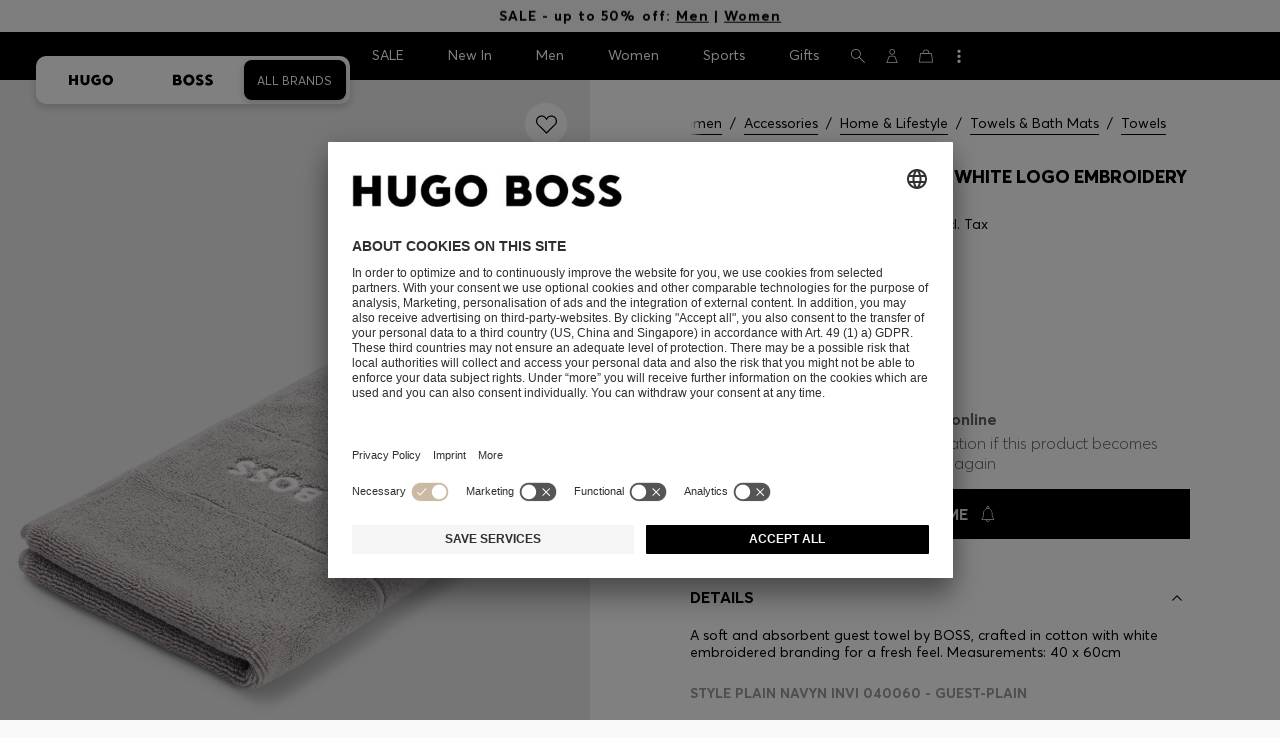

--- FILE ---
content_type: text/html;charset=UTF-8
request_url: https://www.hugoboss.com/ma/en/cotton-guest-towel-with-white-logo-embroidery/hbeuGUEST-PLAIN_035.html
body_size: 41103
content:
<!doctype html>



<!--[if IE]><html class="ie8 oldie " lang="en"><meta http-equiv="X-UA-Compatible" content="IE=edge" /><![endif]-->
<!--[if !IE]><!--><html lang="en-MA" class=" "><!--<![endif]-->
<head>





<!-- Google Tag Manager tracking code -->
<!-- Google Tag Manager -->




<script id="google-tag-manager-init" type="module" src="/on/demandware.static/Sites-WW-Site/-/en_MA/v1768863959561/js/src/gtm/gtmLoader.js" data-gtm-id="GTM-KCB2KPC" data-gtm-domain="ssta.hugoboss.com"></script>




<meta charset=UTF-8>

<!-- Start Page meta tags calculated by the app -->
<title>BOSS - Cotton guest towel with white logo embroidery - Grey</title>


<meta name="apple-itunes-app" content="app-id=336828564" />

<meta name="msvalidate.01" content="0DE5BDFFCE78BCE3AD0414EC7947440C" />

<meta name="google-site-verification" content="L3WTXTbO-wW6k0E248YDQ1tBfWAjssoGGdha2nug-Zc" />

<meta name="google-site-verification" content="hnuhm9o4vIGVRCujKhQ7U9LlIakRmjmS0Q-K06Z74ws" />




<meta name="description" content="Cotton guest towel with white logo embroidery - Grey  Towels from BOSS for  in the official HUGO BOSS Online Store free shipping"/>
<meta name="keywords" content="Cotton guest towel with white logo embroidery"/>



<meta property="og:type" content="website" />

<meta property="og:image" content="https://images.hugoboss.com/is/image/boss/hbeuGUEST-PLAIN_035_200?$social_sharing$" />

<meta property="og:url" content="https://www.hugoboss.com/ma/en/cotton-guest-towel-with-white-logo-embroidery/hbeuGUEST-PLAIN_035.html" />
<meta property="og:title" content="BOSS - Cotton guest towel with white logo embroidery - Grey" />
<meta property="og:description" content="Cotton guest towel with white logo embroidery - Grey  Towels from BOSS for  in the official HUGO BOSS Online Store free shipping" />


<meta name="theme-color" content="#000000"/>



<meta name="robots" content="index, follow" />


<!-- End Page meta tags calculated by the app -->








<link rel="alternate" href="https://www.hugoboss.com/cotton-guest-towel-with-white-logo-embroidery/hbeuGUEST-PLAIN_035.html" hreflang="x-default" />

<link rel="alternate" href="https://www.hugoboss.com/al/en/cotton-guest-towel-with-white-logo-embroidery/hbeuGUEST-PLAIN_035.html" hreflang="en-al" />

<link rel="alternate" href="https://www.hugoboss.com/dz/en/cotton-guest-towel-with-white-logo-embroidery/hbeuGUEST-PLAIN_035.html" hreflang="en-dz" />

<link rel="alternate" href="https://www.hugoboss.com/ad/en/cotton-guest-towel-with-white-logo-embroidery/hbeuGUEST-PLAIN_035.html" hreflang="en-ad" />

<link rel="alternate" href="https://www.hugoboss.com/au/cotton-guest-towel-with-white-logo-embroidery/hbeuGUEST-PLAIN_035.html" hreflang="en-au" />

<link rel="alternate" href="https://www.hugoboss.com/at/gaestehandtuch-aus-baumwolle-mit-weisser-logo-stickerei/hbeuGUEST-PLAIN_035.html" hreflang="de-at" />

<link rel="alternate" href="https://www.hugoboss.com/bh/en/cotton-guest-towel-with-white-logo-embroidery/hbeuGUEST-PLAIN_035.html" hreflang="en-bh" />

<link rel="alternate" href="https://www.hugoboss.com/be/gastenhanddoek-van-katoen-met-wit-logostiksel/hbeuGUEST-PLAIN_035.html" hreflang="nl-be" />

<link rel="alternate" href="https://www.hugoboss.com/be/fr/serviette-de-toilette-en-coton-avec-logo-brode/hbeuGUEST-PLAIN_035.html" hreflang="fr-be" />

<link rel="alternate" href="https://www.hugoboss.com/bg/en/cotton-guest-towel-with-white-logo-embroidery/hbeuGUEST-PLAIN_035.html" hreflang="en-bg" />

<link rel="alternate" href="https://www.hugoboss.com/hr/en/cotton-guest-towel-with-white-logo-embroidery/hbeuGUEST-PLAIN_035.html" hreflang="en-hr" />

<link rel="alternate" href="https://www.hugoboss.com/cy/en/cotton-guest-towel-with-white-logo-embroidery/hbeuGUEST-PLAIN_035.html" hreflang="en-cy" />

<link rel="alternate" href="https://www.hugoboss.com/cz/en/cotton-guest-towel-with-white-logo-embroidery/hbeuGUEST-PLAIN_035.html" hreflang="en-cz" />

<link rel="alternate" href="https://www.hugoboss.com/dk/da/g%C3%A6steh%C3%A5ndkl%C3%A6de-i-bomuld-med-hvidt-logobroderi/hbeuGUEST-PLAIN_035.html" hreflang="da-dk" />

<link rel="alternate" href="https://www.hugoboss.com/dk/en/cotton-guest-towel-with-white-logo-embroidery/hbeuGUEST-PLAIN_035.html" hreflang="en-dk" />

<link rel="alternate" href="https://www.hugoboss.com/eg/en/cotton-guest-towel-with-white-logo-embroidery/hbeuGUEST-PLAIN_035.html" hreflang="en-eg" />

<link rel="alternate" href="https://www.hugoboss.com/ee/en/cotton-guest-towel-with-white-logo-embroidery/hbeuGUEST-PLAIN_035.html" hreflang="en-ee" />

<link rel="alternate" href="https://www.hugoboss.com/fi/en/cotton-guest-towel-with-white-logo-embroidery/hbeuGUEST-PLAIN_035.html" hreflang="en-fi" />

<link rel="alternate" href="https://www.hugoboss.com/fr/serviette-de-toilette-en-coton-avec-logo-brode/hbeuGUEST-PLAIN_035.html" hreflang="fr-fr" />

<link rel="alternate" href="https://www.hugoboss.com/de/gaestehandtuch-aus-baumwolle-mit-weisser-logo-stickerei/hbeuGUEST-PLAIN_035.html" hreflang="de-de" />

<link rel="alternate" href="https://www.hugoboss.com/gr/en/cotton-guest-towel-with-white-logo-embroidery/hbeuGUEST-PLAIN_035.html" hreflang="en-gr" />

<link rel="alternate" href="https://www.hugoboss.com/hk/en/cotton-guest-towel-with-white-logo-embroidery/hbeuGUEST-PLAIN_035.html" hreflang="en-hk" />

<link rel="alternate" href="https://www.hugoboss.com/hu/en/cotton-guest-towel-with-white-logo-embroidery/hbeuGUEST-PLAIN_035.html" hreflang="en-hu" />

<link rel="alternate" href="https://www.hugoboss.com/in/en/cotton-guest-towel-with-white-logo-embroidery/hbeuGUEST-PLAIN_035.html" hreflang="en-in" />

<link rel="alternate" href="https://www.hugoboss.com/id/en/cotton-guest-towel-with-white-logo-embroidery/hbeuGUEST-PLAIN_035.html" hreflang="en-id" />

<link rel="alternate" href="https://www.hugoboss.com/ie/cotton-guest-towel-with-white-logo-embroidery/hbeuGUEST-PLAIN_035.html" hreflang="en-ie" />

<link rel="alternate" href="https://www.hugoboss.com/il/en/cotton-guest-towel-with-white-logo-embroidery/hbeuGUEST-PLAIN_035.html" hreflang="en-il" />

<link rel="alternate" href="https://www.hugoboss.com/it/asciugamano-per-ospiti-in-cotone-con-logo-bianco-ricamato/hbeuGUEST-PLAIN_035.html" hreflang="it-it" />

<link rel="alternate" href="https://www.hugoboss.com/jp/%E3%82%B3%E3%83%83%E3%83%88%E3%83%B3-%E3%82%B2%E3%82%B9%E3%83%88%E3%82%BF%E3%82%AA%E3%83%AB-%E3%83%9B%E3%83%AF%E3%82%A4%E3%83%88%E3%83%AD%E3%82%B4-%E3%82%A8%E3%83%B3%E3%83%96%E3%83%AD%E3%82%A4%E3%83%80%E3%83%AA%E3%83%BC/hbeuGUEST-PLAIN_035.html" hreflang="ja-jp" />

<link rel="alternate" href="https://www.hugoboss.com/kw/en/cotton-guest-towel-with-white-logo-embroidery/hbeuGUEST-PLAIN_035.html" hreflang="en-kw" />

<link rel="alternate" href="https://www.hugoboss.com/lv/en/cotton-guest-towel-with-white-logo-embroidery/hbeuGUEST-PLAIN_035.html" hreflang="en-lv" />

<link rel="alternate" href="https://www.hugoboss.com/lt/en/cotton-guest-towel-with-white-logo-embroidery/hbeuGUEST-PLAIN_035.html" hreflang="en-lt" />

<link rel="alternate" href="https://www.hugoboss.com/lu/en/cotton-guest-towel-with-white-logo-embroidery/hbeuGUEST-PLAIN_035.html" hreflang="en-lu" />

<link rel="alternate" href="https://www.hugoboss.com/mo/en/cotton-guest-towel-with-white-logo-embroidery/hbeuGUEST-PLAIN_035.html" hreflang="en-mo" />

<link rel="alternate" href="https://www.hugoboss.com/my/en/cotton-guest-towel-with-white-logo-embroidery/hbeuGUEST-PLAIN_035.html" hreflang="en-my" />

<link rel="alternate" href="https://www.hugoboss.com/mt/en/cotton-guest-towel-with-white-logo-embroidery/hbeuGUEST-PLAIN_035.html" hreflang="en-mt" />

<link rel="alternate" href="https://www.hugoboss.com/mu/en/cotton-guest-towel-with-white-logo-embroidery/hbeuGUEST-PLAIN_035.html" hreflang="en-mu" />

<link rel="alternate" href="https://www.hugoboss.com/mc/en/cotton-guest-towel-with-white-logo-embroidery/hbeuGUEST-PLAIN_035.html" hreflang="en-mc" />

<link rel="alternate" href="https://www.hugoboss.com/me/en/cotton-guest-towel-with-white-logo-embroidery/hbeuGUEST-PLAIN_035.html" hreflang="en-me" />

<link rel="alternate" href="https://www.hugoboss.com/ma/en/cotton-guest-towel-with-white-logo-embroidery/hbeuGUEST-PLAIN_035.html" hreflang="en-ma" />

<link rel="alternate" href="https://www.hugoboss.com/nl/gastenhanddoek-van-katoen-met-wit-logostiksel/hbeuGUEST-PLAIN_035.html" hreflang="nl-nl" />

<link rel="alternate" href="https://www.hugoboss.com/nz/en/cotton-guest-towel-with-white-logo-embroidery/hbeuGUEST-PLAIN_035.html" hreflang="en-nz" />

<link rel="alternate" href="https://www.hugoboss.com/ng/en/cotton-guest-towel-with-white-logo-embroidery/hbeuGUEST-PLAIN_035.html" hreflang="en-ng" />

<link rel="alternate" href="https://www.hugoboss.com/no/en/cotton-guest-towel-with-white-logo-embroidery/hbeuGUEST-PLAIN_035.html" hreflang="en-no" />

<link rel="alternate" href="https://www.hugoboss.com/om/en/cotton-guest-towel-with-white-logo-embroidery/hbeuGUEST-PLAIN_035.html" hreflang="en-om" />

<link rel="alternate" href="https://www.hugoboss.com/ph/en/cotton-guest-towel-with-white-logo-embroidery/hbeuGUEST-PLAIN_035.html" hreflang="en-ph" />

<link rel="alternate" href="https://www.hugoboss.com/pl/pl/bawe%C5%82niany-r%C4%99cznik-dla-go%C5%9Bci-z-wyszywanym-bia%C5%82ym-logo/hbeuGUEST-PLAIN_035.html" hreflang="pl-pl" />

<link rel="alternate" href="https://www.hugoboss.com/pl/en/cotton-guest-towel-with-white-logo-embroidery/hbeuGUEST-PLAIN_035.html" hreflang="en-pl" />

<link rel="alternate" href="https://www.hugoboss.com/pt/pt/toalha-de-algodao-para-convidados-com-logotipo-branco-bordado/hbeuGUEST-PLAIN_035.html" hreflang="pt-pt" />

<link rel="alternate" href="https://www.hugoboss.com/pt/en/cotton-guest-towel-with-white-logo-embroidery/hbeuGUEST-PLAIN_035.html" hreflang="en-pt" />

<link rel="alternate" href="https://www.hugoboss.com/qa/en/cotton-guest-towel-with-white-logo-embroidery/hbeuGUEST-PLAIN_035.html" hreflang="en-qa" />

<link rel="alternate" href="https://www.hugoboss.com/mk/en/cotton-guest-towel-with-white-logo-embroidery/hbeuGUEST-PLAIN_035.html" hreflang="en-mk" />

<link rel="alternate" href="https://www.hugoboss.com/ro/en/cotton-guest-towel-with-white-logo-embroidery/hbeuGUEST-PLAIN_035.html" hreflang="en-ro" />

<link rel="alternate" href="https://www.hugoboss.com/sa/en/cotton-guest-towel-with-white-logo-embroidery/hbeuGUEST-PLAIN_035.html" hreflang="en-sa" />

<link rel="alternate" href="https://www.hugoboss.com/rs/en/cotton-guest-towel-with-white-logo-embroidery/hbeuGUEST-PLAIN_035.html" hreflang="en-rs" />

<link rel="alternate" href="https://www.hugoboss.com/sg/en/cotton-guest-towel-with-white-logo-embroidery/hbeuGUEST-PLAIN_035.html" hreflang="en-sg" />

<link rel="alternate" href="https://www.hugoboss.com/sk/en/cotton-guest-towel-with-white-logo-embroidery/hbeuGUEST-PLAIN_035.html" hreflang="en-sk" />

<link rel="alternate" href="https://www.hugoboss.com/si/en/cotton-guest-towel-with-white-logo-embroidery/hbeuGUEST-PLAIN_035.html" hreflang="en-si" />

<link rel="alternate" href="https://www.hugoboss.com/za/en/cotton-guest-towel-with-white-logo-embroidery/hbeuGUEST-PLAIN_035.html" hreflang="en-za" />

<link rel="alternate" href="https://www.hugoboss.com/kr/%ED%99%94%EC%9D%B4%ED%8A%B8-%EB%A1%9C%EA%B3%A0-%EC%9E%90%EC%88%98-%EC%BD%94%ED%8A%BC-%EA%B2%8C%EC%8A%A4%ED%8A%B8-%ED%83%80%EC%9B%94/hbeuGUEST-PLAIN_035.html" hreflang="ko-kr" />

<link rel="alternate" href="https://www.hugoboss.com/es/toalla-para-invitados-de-algodon-con-logo-blanco-bordado/hbeuGUEST-PLAIN_035.html" hreflang="es-es" />

<link rel="alternate" href="https://www.hugoboss.com/se/gaesthandduk-i-bomull-med-vit-broderad-logga/hbeuGUEST-PLAIN_035.html" hreflang="sv-se" />

<link rel="alternate" href="https://www.hugoboss.com/se/en/cotton-guest-towel-with-white-logo-embroidery/hbeuGUEST-PLAIN_035.html" hreflang="en-se" />

<link rel="alternate" href="https://www.hugoboss.com/ch/de/gaestehandtuch-aus-baumwolle-mit-weisser-logo-stickerei/hbeuGUEST-PLAIN_035.html" hreflang="de-ch" />

<link rel="alternate" href="https://www.hugoboss.com/ch/fr/serviette-de-toilette-en-coton-avec-logo-brode/hbeuGUEST-PLAIN_035.html" hreflang="fr-ch" />

<link rel="alternate" href="https://www.hugoboss.com/tw/en/cotton-guest-towel-with-white-logo-embroidery/hbeuGUEST-PLAIN_035.html" hreflang="en-tw" />

<link rel="alternate" href="https://www.hugoboss.com/th/en/cotton-guest-towel-with-white-logo-embroidery/hbeuGUEST-PLAIN_035.html" hreflang="en-th" />

<link rel="alternate" href="https://www.hugoboss.com/tn/en/cotton-guest-towel-with-white-logo-embroidery/hbeuGUEST-PLAIN_035.html" hreflang="en-tn" />

<link rel="alternate" href="https://www.hugoboss.com/tr/en/cotton-guest-towel-with-white-logo-embroidery/hbeuGUEST-PLAIN_035.html" hreflang="en-tr" />

<link rel="alternate" href="https://www.hugoboss.com/ua/en/cotton-guest-towel-with-white-logo-embroidery/hbeuGUEST-PLAIN_035.html" hreflang="en-ua" />

<link rel="alternate" href="https://www.hugoboss.com/uk/cotton-guest-towel-with-white-logo-embroidery/hbeuGUEST-PLAIN_035.html" hreflang="en-gb" />

<link rel="alternate" href="https://www.hugoboss.com/vn/en/cotton-guest-towel-with-white-logo-embroidery/hbeuGUEST-PLAIN_035.html" hreflang="en-vn" />







<link rel="canonical" href="https://www.hugoboss.com/ma/en/cotton-guest-towel-with-white-logo-embroidery/hbeuGUEST-PLAIN_035.html" />






<link rel="preconnect" href="https://images.hugoboss.com" crossorigin />
<link rel="preconnect" href="https://app.usercentrics.eu" crossorigin />
<link rel="dns-prefetch" href="https://www.hugoboss.com/on/demandware.static/Sites-WW-Site/-/en_MA/v1768863959561/css/compiled/plp-critical.css" as="style" />
<link rel="dns-prefetch" href="https://www.hugoboss.com/on/demandware.static/Sites-WW-Site/-/en_MA/v1768863959561/css/compiled/pdp-critical.css" as="style" />
<link rel="dns-prefetch" href="https://www.hugoboss.com/on/demandware.static/Sites-WW-Site/-/en_MA/v1768863959561/css/compiled/account-critical.css" as="style" />
<link rel="dns-prefetch" href="https://www.hugoboss.com/on/demandware.static/Sites-WW-Site/-/en_MA/v1768863959561/css/compiled/hubpage-critical.css" as="style" />
<link rel="dns-prefetch" href="https://www.hugoboss.com/on/demandware.static/Sites-WW-Site/-/en_MA/v1768863959561/css/compiled/cart.css" as="style" />
<link rel="preload" href="https://www.hugoboss.com/on/demandware.static/Sites-WW-Site/-/en_MA/v1768863959561/css/compiled/checkout-critical.css" as="style" />
<link rel="preload" href="https://www.hugoboss.com/on/demandware.static/Sites-WW-Site/-/en_MA/v1768863959561/js/require/common.js" as="script" />
<link rel="preload" href="https://www.hugoboss.com/on/demandware.static/Sites-WW-Site/-/en_MA/v1768863959561/js/compiled/modules/common.js" as="script" />
<link rel="preload" href="https://www.hugoboss.com/on/demandware.static/Sites-WW-Site/-/default/dwacb85baa/svg/all_svgs.svg" as="image" />
<link rel="preload" href="https://www.hugoboss.com/on/demandware.static/-/Library-Sites-library-eu/en_MA/v1768863959561/css/dch-allStyles.min.css" as="style" />
<link rel="preload" href="https://www.hugoboss.com/on/demandware.static/-/Library-Sites-library-eu/en_MA/v1768863959561/css/global-styles.css" as="style" />


<link rel="manifest" crossorigin="use-credentials" href="/on/demandware.store/Sites-WW-Site/en_MA/ServiceWorker-Manifest">


<meta name="country" content="MA" />
<meta name="language" scheme="rfc1766" content="en-MA" />
<meta id="viewport" name="viewport" content="user-scalable=0, width=device-width, initial-scale=1.0, maximum-scale=1.0" />

<link rel="apple-touch-icon" href="https://www.hugoboss.com/on/demandware.static/Sites-WW-Site/-/default/dw5358747a/images/apple-touch-icon.png">
<meta name="apple-mobile-web-app-title" content="Online Store" />

<link href="/on/demandware.static/Sites-WW-Site/-/default/dw16f71ec1/images/favicon.ico" rel="shortcut icon" />

<meta name="hug-version" content="62.0.13">
<meta name="hug-source" content="EMEA">



<link rel="preload" href="/on/demandware.static/Sites-WW-Site/-/default/dw1fdbfc1c/fonts/averta/AvertaPE-Light.woff2" as="font" type="font/woff2" crossorigin>
<link rel="preload" href="/on/demandware.static/Sites-WW-Site/-/default/dwf87ed470/fonts/averta/AvertaPE-Regular.woff2" as="font" type="font/woff2" crossorigin>
<link rel="preload" href="/on/demandware.static/Sites-WW-Site/-/default/dw5af4babf/fonts/averta/AvertaPE-Bold.woff2" as="font" type="font/woff2" crossorigin>
<link rel="preload" href="/on/demandware.static/Sites-WW-Site/-/default/dw697eac63/fonts/averta/AvertaPE-Extrabold.woff2" as="font" type="font/woff2" crossorigin>
<style>
	@font-face {
		font-family: "AvertaPE";
		src: url("/on/demandware.static/Sites-WW-Site/-/default/dw2a25d265/fonts/averta/AvertaPE-Light.eot");
		src: url("/on/demandware.static/Sites-WW-Site/-/en_MA/v1768863959561/fonts/averta/AvertaPE-Light.eot?#iefix") format("embedded-opentype"),
			url("/on/demandware.static/Sites-WW-Site/-/default/dw1fdbfc1c/fonts/averta/AvertaPE-Light.woff2") format("woff2"),
			url("/on/demandware.static/Sites-WW-Site/-/default/dwc4628e73/fonts/averta/AvertaPE-Light.woff") format("woff"),
			url("/on/demandware.static/Sites-WW-Site/-/default/dwa2a713b5/fonts/averta/AvertaPE-Light.ttf") format("truetype"),
			url("/on/demandware.static/Sites-WW-Site/-/en_MA/v1768863959561/fonts/averta/AvertaPE-Light.svg#AvertaPE-Light") format("svg");
		font-weight: 100;
		font-style: normal;
		font-display: swap;
	}

	@font-face {
		font-family: "AvertaPE";
		src: url("/on/demandware.static/Sites-WW-Site/-/default/dw2a25d265/fonts/averta/AvertaPE-Light.eot");
		src: url("/on/demandware.static/Sites-WW-Site/-/en_MA/v1768863959561/fonts/averta/AvertaPE-Light.eot?#iefix") format("embedded-opentype"),
			url("/on/demandware.static/Sites-WW-Site/-/default/dw1fdbfc1c/fonts/averta/AvertaPE-Light.woff2") format("woff2"),
			url("/on/demandware.static/Sites-WW-Site/-/default/dwc4628e73/fonts/averta/AvertaPE-Light.woff") format("woff"),
			url("/on/demandware.static/Sites-WW-Site/-/default/dwa2a713b5/fonts/averta/AvertaPE-Light.ttf") format("truetype"),
			url("/on/demandware.static/Sites-WW-Site/-/en_MA/v1768863959561/fonts/averta/AvertaPE-Light.svg#AvertaPE-Light") format("svg");
		font-weight: 300;
		font-style: normal;
		font-display: swap;
	}

	@font-face {
		font-family: "AvertaPE";
		src: url("/on/demandware.static/Sites-WW-Site/-/default/dwa71bd61f/fonts/averta/AvertaPE-Regular.eot");
		src: url("/on/demandware.static/Sites-WW-Site/-/en_MA/v1768863959561/fonts/averta/AvertaPE-Regular.eot?#iefix") format("embedded-opentype"),
			url("/on/demandware.static/Sites-WW-Site/-/default/dwf87ed470/fonts/averta/AvertaPE-Regular.woff2") format("woff2"),
			url("/on/demandware.static/Sites-WW-Site/-/default/dwa2f3739d/fonts/averta/AvertaPE-Regular.woff") format("woff"),
			url("/on/demandware.static/Sites-WW-Site/-/default/dwa95abe39/fonts/averta/AvertaPE-Regular.ttf") format("truetype"),
			url("/on/demandware.static/Sites-WW-Site/-/en_MA/v1768863959561/fonts/averta/AvertaPE-Regular.svg#AvertaPE-Regular") format("svg");
		font-weight: 400;
		font-style: normal;
		font-display: swap;
	}

	@font-face {
		font-family: "AvertaPE";
		src: url("/on/demandware.static/Sites-WW-Site/-/default/dw13d4b601/fonts/averta/AvertaPE-Bold.eot");
		src: url("/on/demandware.static/Sites-WW-Site/-/en_MA/v1768863959561/fonts/averta/AvertaPE-Bold.eot?#iefix") format("embedded-opentype"),
			url("/on/demandware.static/Sites-WW-Site/-/default/dw5af4babf/fonts/averta/AvertaPE-Bold.woff2") format("woff2"),
			url("/on/demandware.static/Sites-WW-Site/-/default/dw2f78d7d1/fonts/averta/AvertaPE-Bold.woff") format("woff"),
			url("/on/demandware.static/Sites-WW-Site/-/default/dwf9cde53a/fonts/averta/AvertaPE-Bold.ttf") format("truetype"),
			url("/on/demandware.static/Sites-WW-Site/-/en_MA/v1768863959561/fonts/averta/AvertaPE-Bold.svg#AvertaPE-Bold") format("svg");
		font-weight: 700;
		font-style: normal;
		font-display: swap;
	}

	@font-face {
		font-family: "AvertaPE";
		src: url("/on/demandware.static/Sites-WW-Site/-/default/dw5b722ffd/fonts/averta/AvertaPE-Extrabold.eot");
		src: url("/on/demandware.static/Sites-WW-Site/-/en_MA/v1768863959561/fonts/averta/AvertaPE-Extrabold.eot?#iefix") format("embedded-opentype"),
			url("/on/demandware.static/Sites-WW-Site/-/default/dw697eac63/fonts/averta/AvertaPE-Extrabold.woff2") format("woff2"),
			url("/on/demandware.static/Sites-WW-Site/-/default/dw3a85c2fa/fonts/averta/AvertaPE-Extrabold.woff") format("woff"),
			url("/on/demandware.static/Sites-WW-Site/-/default/dw7d95cd85/fonts/averta/AvertaPE-Extrabold.ttf") format("truetype"),
			url("/on/demandware.static/Sites-WW-Site/-/en_MA/v1768863959561/fonts/averta/AvertaPE-Extrabold.svg#AvertaPE-Extrabold") format("svg");
		font-weight: 900;
		font-style: normal;
		font-display: swap;
	}
</style>
<!-- UI -->


<link type="text/css" rel="stylesheet" href="/on/demandware.static/Sites-WW-Site/-/en_MA/v1768863959561/css/compiled/pdp-critical.css">
<link rel="preload" href="/on/demandware.static/Sites-WW-Site/-/en_MA/v1768863959561/css/compiled/core.css" as="style" onload="this.onload=null;this.rel='stylesheet'">
<noscript><link rel="stylesheet" href="/on/demandware.static/Sites-WW-Site/-/en_MA/v1768863959561/css/compiled/core.css"></noscript>





<link type="text/css" rel="stylesheet" href="https://www.hugoboss.com/on/demandware.static/-/Library-Sites-library-eu/en_MA/v1768863959561/css/global-styles.css" />



<!-- CMS-PREVIEW-CSS-DCH-START -->

<link type="text/css" rel="stylesheet" href="https://www.hugoboss.com/on/demandware.static/-/Library-Sites-library-eu/en_MA/v1768863959561/css/dch-allStyles.min.css" />

<!-- CMS-PREVIEW-CSS-DCH-END -->






<script src="/on/demandware.static/Sites-WW-Site/-/en_MA/v1768863959561/lib/jquery/jquery-3.5.1.min.js"></script>
<script src="/on/demandware.static/Sites-WW-Site/-/en_MA/v1768863959561/lib/jquery/jquery-migrate-3.3.1.min.js"></script>

<script>
var app= {};


(function(app){
app.zoomViewerEnabled = true;
app.constants = {"AVAIL_STATUS_IN_STOCK":"IN_STOCK","AVAIL_STATUS_PREORDER":"PREORDER","AVAIL_STATUS_BACKORDER":"BACKORDER","AVAIL_STATUS_NOT_AVAILABLE":"NOT_AVAILABLE","PI_METHOD_CREDIT_CARD":"CREDIT_CARD","PI_METHOD_GIFT_CERTIFICATE":"GIFT_CERTIFICATE","PACKSTATION":"locker","PARCELSHOP":"servicepoint","POST_FILIALE":"postoffice","ACCESS_POINT":"accessPoint","MASKING_PREFIX":"href64_","MINIMUM_TRANSACTION_METHODS":["KLARNA_SLICEIT"],"GIFTCARD_INCOMPATIBLE_METHODS":["PAYPAL_EXPRESS","DW_APPLE_PAY"],"EXPRESS_PAYMENT_METHODS":["PAYPAL_EXPRESS","AMAZON_PAY_EXPRESS"],"COOKIE_BEGIN_CHECKOUT":{"name":"isBeginCheckoutTriggered","maxAge":108000}};
app.preferences = {"cookieConsentNeeded":true,"cookieConsentCategories":"{\n\t\"hugoBossNotifications\": \"HUGO BOSS Notification\",\n\t\"dynamicYield\": \"Dynamic Yield\",\n\t\"Fitanalytics\": \"Fitanalytics\",\n\t\"Live Chat Functionality\": \"Live Chat Functionality\",\n\t\"Live Chat Analytics\": \"Live Chat Analytics\",\n\t\"SalesforcePrivacyTracking\": \"Einstein Recommendations\",\n\t\"Klarna Onsite Messaging\": \"Klarna On-site messaging\",\n\t\"fredhopper\": \"Fredhopper\",\n\t\"qualtrics\": \"Qualtrics Cloud Service\",\n         \"AppsFlyer\": \"AppsFlyer\"\n}","livePersonServer":"server.lon.liveperson.net","livePersonNumber":"88409905","livePersonLoadingMode":"lazy","liveChatIdInCookieConsentTool":"vLkXv5yV0","liveChatLanguage":"en","currentSiteID":"WW","currentSiteCurrency":"MAD","languageSelectionEnabled":false,"languageSelectionConfig":"{\"cookie\": {\"name\":\"preferredLocale\", \"expires\":356}}","marketingApiOcapiVersion":"22.10","marketingApiOcapiClientId":"7fa70dc2-8510-40eb-aba3-77da2c4c6217","googleMapsApiUrl":"https://maps.googleapis.com/maps/api/js","googleMapsClientID":"gme-hugobossag","distanceUnit":"km","distanceUnitDisplayValue":"km","tryOnEnabled":false,"brandModel":"[{\"id\":\"600000-1\", \"class\":\"boss\", \"name\":\"BOSS\", \"img\":\"images/online-marketing/boss/flyout/mobile-flyout.png\", \"imgHd\":\"images/online-marketing/boss/flyout/mobile-flyout-hd.png\", \"keywords\":\"premium, modern, sophisticated\"}, {\"id\":\"600000-2\", \"class\":\"hugo\", \"name\":\"HUGO\", \"img\":\"images/online-marketing/hugo/flyout/mobile-flyout.png\", \"imgHd\":\"images/online-marketing/hugo/flyout/mobile-flyout-hd.png\", \"keywords\":\"progressive, contemporary, individual\"}]","parcelshopFinderCarrier":"DHL","parcelShopIsAddressTwoInput":null,"refundPortalSessionTimerThreshold":30,"captchaApiSrc":"https://www.google.com/recaptcha/api","payPalSDK":"https://www.paypal.com/sdk/js?client-id=null&commit=false&vault=true&currency=EUR&disable-funding=sepa,bancontact,eps,giropay,ideal,mybank,p24,sofort&locale=en_MA","googlePaySDK":"https://pay.google.com/gp/p/js/pay","googlePayDoReadyToPayCheckPreference":true,"applePayMerchantId":"merchant.com.test.de.hugoboss","showWelcomePackageCheckbox":true,"showBirthYearField":true,"birthYearFieldIsMandatory":true,"enableInformationalMessages":true,"webVitals":["CLS","INP","LCP","FCP","TTFB"],"webVitalsCoverageRate":0,"fitAnalyticsEnabledOnPOV":true,"fitAnalyticsConfig":{"widget":{"host":"https://widget.fitanalytics.com"},"integration":{"api":"https://widget.fitanalytics.com/api/v1","totalFit":"https://widget.fitanalytics.com/totalfit_zepto_esm.js"},"catalogPrefix":"hbeu"},"ADYEN_CSE_ENABLED":false,"dyConfig":{"enabled":true,"siteId":"9878469","region":"-eu","homeCategories":["10000","20000","600000-2","10000-2","20000-2","600000-1","10000-1","20000-1"],"apiKey":"5fafd2457d5906577e0a2102e07fb346b8b2968f5216934059df78a2a736defa","apiConfig":{"choose":"https://direct.dy-api.eu/v2","pageview":"https://direct-collect.dy-api.eu/v2","engagement":"https://direct-collect.dy-api.eu/v2","customCampaign":"https://static.dy-api.eu","useDyCampaignTitles":true},"scriptAttributeApiDynamic":"defer","scriptAttributeApiStatic":"defer"},"pageHistoryMaxSize":20,"pageHistoryItemAttributes":"title,type,ns,cgid,cartValue,itemsInCart,searchError,name,isMixAndMatch","pageHistoryRulesEnabled":true,"pageHistoryRules":"[{\"ruleName\":\"enableOnMaM\",\"description\":\"enables serviceBubble on Mix and Matches pages, belongs to rule disableOnPDP\",\"ruleEnabled\":true,\"showServiceButton\":true,\"conditions\":{\"occoursNumberOfTimes\":1},\"matches\":[{\"type\":\"product\",\"isMixAndMatch\":true}]},{\"ruleName\":\"disableOnPDP\",\"description\":\"disables serviceBubble on PDP, belongs to rule enableOnMaM\",\"ruleEnabled\":true,\"showServiceButton\":false,\"conditions\":{\"numberOfLastElements\":1},\"matches\":[{\"type\":\"product\"}]},{\"ruleName\":\"searchError\",\"description\":\"enables serviceBubble if the no result page is loaded\",\"ruleEnabled\":true,\"showServiceButton\":true,\"conditions\":{\"numberOfLastElements\":1},\"matches\":[{\"type\":\"search\",\"name\":\"nohits\",\"searchError\":true}]},{\"ruleName\":\"productPagesVisited\",\"description\":\"enables serviceBubble on PDP related pages if user visited 5 times\",\"ruleEnabled\":true,\"showServiceButton\":true,\"conditions\":{\"occoursNumberOfTimes\":5},\"matches\":[{\"type\":[\"product\",\"home\",\"search\",\"category\"]},{\"type\":\"hubpage\",\"cgid\":[\"10000\",\"20000\",\"600000-2\",\"10000-2\",\"20000-2\"]},{\"type\":\"hubpage\",\"cgid\":[\"60000\",\"194021\"]}]},{\"ruleName\":\"cartBouncing\",\"description\":\"enables serviceBubble on cart page/sidebar if user bounce from the cart and come back without changing anything\",\"ruleEnabled\":true,\"showServiceButton\":true,\"conditions\":{\"occoursNumberOfTimes\":2,\"allMatchesMustBe\":\"equal\",\"propertiesToCompare\":[\"type\",\"cartValue\",\"itemsInCart\"]},\"matches\":[{\"type\":[\"Cart\"]}]},{\"ruleName\":\"helpPagesVisited\",\"description\":\"enables serviceBubble ift the user visits 2 service pages\",\"ruleEnabled\":true,\"showServiceButton\":true,\"conditions\":{\"occoursNumberOfTimes\":2},\"matches\":[{\"type\":[\"customerservice\",\"ReturnLabel\",\"OrderStatusAndReturnPortal\"]},{\"type\":\"hubpage\",\"cgid\":[\"60157\",\"128000\",\"74321\"]}]}]","googlePayPayments":[],"ga4EventsEnabled":true,"amazonPayPublicKey":null,"amazonPayMerchantID":null,"amazonPayScript":"https://static-eu.payments-amazon.com/checkout","isAmazonExpressEnabled":false,"isEDDZipCodePopupEnabled":false,"loqateResponseAddressMap":{"cleansed":{"streetName":{"default":"Thoroughfare"},"streetNo":{"default":"PremiseNumber"},"fullStreetName":{"default":"Address1","GB":"Address2"},"addressAddition":{"MX":"Address2"},"city":{"default":"Locality"},"zip":{"default":"PostalCode"},"state":{"default":"AdministrativeArea"}},"suggested":{"streetName":{"default":"Street","GB":"Line1"},"streetNo":{"default":"BuildingNumber"},"fullStreetName":{"default":"Line1"},"addressAddition":{"GB":"Line2","MX":"Line2"},"city":{"default":"City"},"zip":{"default":"PostalCode"},"state":{"default":"ProvinceCode"}}},"isQualtricsEnabled":true,"clickToPayEnabled":false,"headerHiddenOnScroll":true,"appsFlyerSmartBannerKey":null,"ciamCheckoutRegistrationEnabled":false,"loginPopupExcludedPages":["cart","checkout"],"loginPopupIntervalDelay":30};
app.resources = {"SHIP_QualifiesFor":"This shipment qualifies for","CC_LOAD_ERROR":"billing.creditcardloaderror","REG_ADDR_ERROR":"Couldn't load address","BONUS_PRODUCT":"product.bonusproduct","BONUS_PRODUCTS":"Bonus product(s)","SELECT_BONUS_PRODUCTS":"Select {0} bonus product(s)","SELECT_BONUS_PRODUCT":"Please select","BONUS_PRODUCT_MAX":"product.bonusproductsmax","SIMPLE_SEARCH":"Search...","SUBSCRIBE_EMAIL_DEFAULT":"E-mail address","CURRENCY_SYMBOL":"€","MISSINGVAL":"Please enter {0}","SERVER_ERROR":"The connection to the server failed.","MISSING_LIB":"jQuery is undefined.","BAD_RESPONSE":"Bad response, Parser error","INVALID_PHONE":"Please specify a valid phone number.","INVALID_EMAIL":"Please enter a valid e-mail address. ","INVALID_BIRTHDAY":"Your birthday is invalid","INVALID_DATE":"forms.error.date","INVALID_FUTUREDAY":"Please enter a valid date.","INVALID_FUTUREMONTH":"Please enter a valid date.","INVALID_FUTUREYEAR":"Please enter a valid date.","INVALID_IBAN":"This is an invalid IBAN. Please check that you have entered it correctly.","INVALID_CLABE":"The CLABE is not valid. Please try again.","INVALID_CRMCUSTOMERNO":"Please insert a valid customer number.","INVALID_CRMACTIVATIONCODE":"Please insert a valid Activation Code","REMOVE":"Delete","QTY":"Quantity","CLOSE":"Close","EMPTY_IMG_ALT":"Delete","COMPARE_BUTTON_LABEL":"productcomparewidget.compareitemsbutton","COMPARE_CONFIRMATION":"productcomparewidget.maxproducts","COMPARE_REMOVE_FAIL":"productcomparewidget.removefail","COMPARE_ADD_FAIL":"productcomparewidget.addfail","ADD_TO_CART_FAIL":"cart.unableToAdd","ADD_TO_CART_SUCCESS":"The product was added to your shopping cart","CART_HEADER":"Order overview","SELECT_ERROR":"Please select","REGISTRY_SEARCH_ADVANCED_CLOSE":"Close Advanced Search","COUPON_CODE_MISSING":"Please enter a voucher code.","COOKIES_DISABLED":"Your browser settings do not allow any cookies at the moment. Please enable them, otherwise unrestricted use of all Online Store functions will be unavailable to you.","BML_AGREE_TO_TERMS":"Please confirm that you are aware of the above mentioned documents.","CHAR_LIMIT_MSG":"You have {0} characters left out of {1}","CONFIRM_DELETE":"Do you want to remove this {0}?","TITLE_GIFTREGISTRY":"Gift registry","TITLE_ADDRESS":"Address","TITLE_CREDITCARD":"Credit card","SERVER_CONNECTION_ERROR":"The connection to the server failed.","IN_STOCK_DATE":"The expected in-stock date is {0}.","STORE_NEAR_YOU":"","SELECT_STORE":"","SELECTED_STORE":"","PREFERRED_STORE":"","SET_PREFERRED_STORE":"","ENTER_ZIP":"","INVALID_ZIP":"","INVALID_VALUE":"Please enter a valid value.","INVALID_SHIPPING_ZIP":"Please enter a valid value.","INVALID_BILLING_ZIP":"Please enter a valid value.","SEARCH":"","CHANGE_LOCATION":"","CONTINUE_WITH_STORE":"","CONTINUE":"","SEE_MORE":"","SEE_LESS":"","SELECTED_SIZE":"Your selected size:","TOPSTYLES":"Top Styles by Hugo Boss","BACKTOTHE":"< Back to ","BRANDSTORE":"Online Store","QUICKVIEW_TEXT":"Quick Shop","REMOVE_FROM_WISHLIST":"Remove from wishlist","ADD_TO_WISHLIST":"Add to my wishlist","ADDED_TO_WISHLIST":"This item has been added to your wishlist.","REMOVED_FROM_WISHLIST":"This item has been removed from your wishlist.","WISHLIST_NO_SIZE_SELECTED":"Please select a size to add the product to the cart","STORELOCATOR_TIMEFORMAT":"HH:mm","PRICING_NOPRICE":"N/A","VIDEO_SHOPNOW":"Shop now","CREDIT_CARD_NUMBER_INVALID":"Please enter a valid credit card number.","CREDIT_CARD_CVC_INVALID":"Please enter a valid security code. ","ERROR_TIMEOUT":"Sorry! Your session timed out. Please refresh your browser window.","PAGE_NOT_FOUND_TITLE":"Page not found","PAGE_NOT_FOUND_MSG":"We’re sorry! We can’t locate that page. Check the URL you’ve entered is correct, or return to our homepage.","PRODUCT_NOT_FOUND_TITLE":"Product not found!","PRODUCT_NOT_FOUND_MSG":"Sorry, the product you were looking for is not available at the moment.","SHAREURL_COPIED_MSG":"link copied to clipboard","RETAIL_SERVICE_ERROR":"This service is currently unavailable. Please try again in a few minutes. We thank you for your understanding.","PARCELSHOP_MISSING_ERROR":"Please select DPD Parcelshop","SHIPTOSTORE_ERROR_APPOINTMENT":"Error: Appointment could not be saved","SHIPTOSTORE_ERROR_CALENDAR":"Error: Calendar data could not be loaded","SHIPTOSTORE_ERROR_TIMESLOT":"Error: Time slots could not be loaded","VALIDATOR_MIN_LENGTH":"Please enter at least {0} characters.","VALIDATOR_MAX_LENGTH":"You can enter up to {0} characters.","PAUSE":"Pause product video","PLAY":"Play product video","REFUND_PORTAL_COUNTDOWN":"Resubmit in {0}m {1}s","PERSONALIZATION_PREVIEWIMAGE_TEXT":"Preview image of your personalized product","PERSONALIZATION_DELIVERY_TIME_TEXT":"+2 working days for personalized products","FORMS_PHONE_ADJUSTED_TEXT":"We adjusted your phone number to match the international format. Please verify that your number is still correct.","FIT_FINDER_SIZE_AVAILABLE_TEXT":"Size","PREVIOUS":"Previous","NEXT":"Next","CREDIT_CARD_EXPIRES":"Valid until","ADYEN_CC_VALIDATE":"Please enter a valid credit card information.","ADYEN_CC_HOLDER_ERROR":"Please enter the name of the cardholder as printed on the card.","SEARCH_PLACEHOLDER_WOMEN":"Search Women's","SEARCH_PLACEHOLDER_MEN":"Search Men's","SEARCH_PLACEHOLDER_KIDS":"Search Kids","GIFTCARD_GENERAL_ERROR":"We are unable to process your request. Please contact <a href=\"https://www.hugoboss.com/ma/en/contactus\" title=\"Customer Service\" target=\"_blank\"><u>Customer Care</u></a>.","ESTIMATED_DELIVERY_TIME_HEADLINE":"Delivery approx.","USERNAME_TAKEN":"There is already a client to your e-mail address.","IN_STOCK":"In Stock","QTY_IN_STOCK":"{0} Item(s) in stock","PREORDER":"Pre-Order","QTY_PREORDER":"{0} item(s) are available for pre-order.","REMAIN_PREORDER":"The remaining items are available for pre-order.","BACKORDER":"Back Order","QTY_BACKORDER":"Back Order {0} item(s)","REMAIN_BACKORDER":"The remaining items are available on back order.","NOT_AVAILABLE":"This product is currently not available.","REMAIN_NOT_AVAILABLE":"The remaining items are currently not available. Please adjust the quantity."};
app.urls = {"pageInclude":"/on/demandware.store/Sites-WW-Site/en_MA/Page-Include","staticPath":"/on/demandware.static/Sites-WW-Site/-/en_MA/v1768863959561/","addProduct":"/on/demandware.store/Sites-WW-Site/en_MA/Cart-AddProduct","addProductsToCart":"/on/demandware.store/Sites-WW-Site/en_MA/Cart-AddProducts","cartShow":"/ma/en/cart","myAccount":"https://www.hugoboss.com/ma/en/account","myData":"https://www.hugoboss.com/ma/en/mydata","login":"https://www.hugoboss.com/ma/en/login","paymentsList":"https://www.hugoboss.com/on/demandware.store/Sites-WW-Site/en_MA/PaymentInstrumentsCtr-List","wishlistShow":"/ma/en/wishlist","wishlistAdd":"/ma/en/wishlist/add","wishlistRemove":"/on/demandware.store/Sites-WW-Site/en_MA/Wishlist-Remove","wishlistUpdate":"/on/demandware.store/Sites-WW-Site/en_MA/Wishlist-UpdateItem","wishlistItem":"/on/demandware.store/Sites-WW-Site/en_MA/Wishlist-ListItem","deleteAddress":"/on/demandware.store/Sites-WW-Site/en_MA/Address-Delete","getProductUrl":"/on/demandware.store/Sites-WW-Site/en_MA/Product-Show","getBonusProducts":"/on/demandware.store/Sites-WW-Site/en_MA/Product-GetBonusProducts","addBonusProduct":"/on/demandware.store/Sites-WW-Site/en_MA/Cart-AddBonusProduct","productShow":"/on/demandware.store/Sites-WW-Site/en_MA/Product-Show","productContainer":"/on/demandware.store/Sites-WW-Site/en_MA/Product-Container","getAvailability":"/on/demandware.store/Sites-WW-Site/en_MA/Product-GetAvailability","showMoreProductsWrapper":"/on/demandware.store/Sites-WW-Site/en_MA/Recommendations-ShowMoreProductsWrapper","includeLastVisited":"/on/demandware.store/Sites-WW-Site/en_MA/ProductRail-RecentlyViewedProducts","staticRecommendations":"/on/demandware.store/Sites-WW-Site/en_MA/ProductRail-RecommendedProducts","similarProducts":"/on/demandware.store/Sites-WW-Site/en_MA/ProductRail-SimilarProducts","categoryProducts":"/on/demandware.store/Sites-WW-Site/en_MA/ProductRail-CategoryProducts","getHashedOrderNo":"https://www.hugoboss.com/on/demandware.store/Sites-WW-Site/en_MA/COSummary-GetHashedOrderNo","productRailShow":"https://www.hugoboss.com/on/demandware.store/Sites-WW-Site/en_MA/ProductRail-Show","removeImg":"/on/demandware.static/Sites-WW-Site/-/default/dwb9b99ee6/images/interface/icon_remove.gif","searchsuggest":"/on/demandware.store/Sites-WW-Site/en_MA/Search-GetSuggestions","showsearchsidebar":"/on/demandware.store/Sites-WW-Site/en_MA/Search-ShowSidebar","billingSelectCC":"https://www.hugoboss.com/on/demandware.store/Sites-WW-Site/en_MA/MyAccount-GetCreditCardJSON","addCoupon":"/on/demandware.store/Sites-WW-Site/en_MA/Coupon-AddLineItem","removeCoupon":"/on/demandware.store/Sites-WW-Site/en_MA/Coupon-RemoveLineItem","spinner":"/on/demandware.static/Sites-WW-Site/-/default/dw3269d4e0/images/zoomloader.gif","transparent":"/on/demandware.static/Sites-WW-Site/-/default/dw214d7c0e/images/transparent.gif","findShipToStoreStores":"https://www.hugoboss.com/on/demandware.store/Sites-WW-Site/en_MA/COShipToStore-FindStores","getCalendarData":"https://www.hugoboss.com/on/demandware.store/Sites-WW-Site/en_MA/ShipToStore-GetCalendarData","getAvailableTimeSlots":"https://www.hugoboss.com/on/demandware.store/Sites-WW-Site/en_MA/ShipToStore-GetAvailableTimeSlots","getStoreAsJSON":"https://www.hugoboss.com/on/demandware.store/Sites-WW-Site/en_MA/COShipToStore-GetStoreJSON","searchShow":"/ma/en/search","home":"/ma/en/home","COCheckoutStartSection":"/on/demandware.store/Sites-WW-Site/en_MA/CheckoutOnePage-StartSection","findParcelshops":"https://www.hugoboss.com/on/demandware.store/Sites-WW-Site/en_MA/COParcelshopFinder-FindStores","createReturnLabel":"https://www.hugoboss.com/on/demandware.store/Sites-WW-Site/en_MA/ReturnLabel-CreateLabelAjax","createReturnLabelQRCode":"https://www.hugoboss.com/on/demandware.store/Sites-WW-Site/en_MA/ReturnLabel-CreateQRCodeAjax","getSummarySection":"https://www.hugoboss.com/on/demandware.store/Sites-WW-Site/en_MA/CheckoutOnePage-GetSection?name=summary","getCouponBox":"https://www.hugoboss.com/on/demandware.store/Sites-WW-Site/en_MA/CheckoutOnePage-GetCouponBox","OnePageCheckoutLogin":"https://www.hugoboss.com/on/demandware.store/Sites-WW-Site/en_MA/CheckoutOnePage-Login","StartCheckout":"https://www.hugoboss.com/on/demandware.store/Sites-WW-Site/en_MA/CheckoutOnePage-Start","CustomerLoginAuthenticate":"https://www.hugoboss.com/on/demandware.store/Sites-WW-Site/en_MA/CustomerLogin-Authenticate","giftWrapUpdate":"https://www.hugoboss.com/on/demandware.store/Sites-WW-Site/en_MA/CheckoutOnePage-UpdateGiftWrap","giftMessageUpdate":"https://www.hugoboss.com/on/demandware.store/Sites-WW-Site/en_MA/CheckoutOnePage-UpdateGiftMessage","fitAnalyticsGenerateTokenUrl":"https://www.hugoboss.com/on/demandware.store/Sites-WW-Site/en_MA/FitAnalytics-GenerateToken","giftCardCheckBalance":"https://www.hugoboss.com/on/demandware.store/Sites-WW-Site/en_MA/Adyen-CheckBalance","addGiftCardToBasket":"https://www.hugoboss.com/on/demandware.store/Sites-WW-Site/en_MA/Adyen-AddGiftCard","removeGiftCard":"https://www.hugoboss.com/on/demandware.store/Sites-WW-Site/en_MA/Adyen-RemoveGiftCard","renderGiftCard":"https://www.hugoboss.com/on/demandware.store/Sites-WW-Site/en_MA/CheckoutOnePage-RenderGiftCardComponent","updateGiftCardActiveStatus":"https://www.hugoboss.com/on/demandware.store/Sites-WW-Site/en_MA/CheckoutOnePage-UpdateGiftCardsActiveStatus","initPaypalOrder":"https://www.hugoboss.com/on/demandware.store/Sites-WW-Site/en_MA/Paypal-InitPaypalOrder","finalizePaypalOrder":"https://www.hugoboss.com/on/demandware.store/Sites-WW-Site/en_MA/Paypal-ReturnFromPaypal","finalizePaypalExpressOrder":"https://www.hugoboss.com/on/demandware.store/Sites-WW-Site/en_MA/CheckoutOnePage-ConfirmExpress","cancelPaypal":"https://www.hugoboss.com/on/demandware.store/Sites-WW-Site/en_MA/Paypal-CancelPaypal","cancelPaypalExpress":"https://www.hugoboss.com/on/demandware.store/Sites-WW-Site/en_MA/Paypal-CancelPaypalExpress","asyncCancelPaypalExpress":"https://www.hugoboss.com/on/demandware.store/Sites-WW-Site/en_MA/Paypal-AsyncCancelPaypalExpress","termsAndConditionsSubmit":"https://www.hugoboss.com/on/demandware.store/Sites-WW-Site/en_MA/TermsAndConditions-Submit","termsAndConditionsShowSuccess":"https://www.hugoboss.com/on/demandware.store/Sites-WW-Site/en_MA/TermsAndConditions-ShowSuccess","salesforceTracking":"https://www.hugoboss.com/on/demandware.store/Sites-WW-Site/en_MA/Privacy-SalesforceTracking","getEstimatedDeliveryDatesStage":"https://www.hugoboss.com/on/demandware.store/Sites-WW-Site/en_MA/EstimatedDeliveryDate-GetEstimatedDeliveryDatesStage","getEstimatedDeliveryDatesZipCodeLabel":"https://www.hugoboss.com/on/demandware.store/Sites-WW-Site/en_MA/EstimatedDeliveryDate-GetZipCodeLabel","getShippingMethodDescription":"https://www.hugoboss.com/on/demandware.store/Sites-WW-Site/en_MA/EstimatedDeliveryDate-GetShippingMethodDescription","adyenSrc":"https://checkoutshopper-test.adyen.com/checkoutshopper/sdk/6.5.0/adyen.js","getGooglePayInformation":"https://www.hugoboss.com/on/demandware.store/Sites-WW-Site/en_MA/Adyen-GetGooglePay","getGooglePaySettings":"https://www.hugoboss.com/on/demandware.store/Sites-WW-Site/en_MA/Adyen-GetGooglePaySettings","prepareGooglePayBasket":"https://www.hugoboss.com/on/demandware.store/Sites-WW-Site/en_MA/Adyen-PrepareGooglePayBasket","asyncUpdateShipping":"https://www.hugoboss.com/on/demandware.store/Sites-WW-Site/en_MA/CheckoutOnePage-AsyncUpdateShipping","cancelGooglePay":"https://www.hugoboss.com/on/demandware.store/Sites-WW-Site/en_MA/Adyen-CancelGooglePay","getPDPErrors":"https://www.hugoboss.com/on/demandware.store/Sites-WW-Site/en_MA/Product-GetCheckoutErrors","allSVGs":"/on/demandware.static/Sites-WW-Site/-/default/dwacb85baa/svg/all_svgs.svg","marketingPermissionCheckboxURL":"https://www.hugoboss.com/on/demandware.store/Sites-WW-Site/en_MA/MarketingPermission-GetMarketingPermissionCheckbox","updateMarketingCheckboxURL":"https://www.hugoboss.com/on/demandware.store/Sites-WW-Site/en_MA/MarketingPermission-UpdateMarketingCheckbox","sizeSelectQuickshop":"https://www.hugoboss.com/on/demandware.store/Sites-WW-Site/en_MA/Product-SizeSelectQuickshop","getSearchTerms":"https://www.hugoboss.com/on/demandware.store/Sites-WW-Site/en_MA/MyAccount-GetSearchTerms","updateSearchTerms":"https://www.hugoboss.com/on/demandware.store/Sites-WW-Site/en_MA/MyAccount-UpdateSearchTerms","emailCheck":"https://www.hugoboss.com/on/demandware.store/Sites-WW-Site/en_MA/CIAM-EmailValidate","getProductJson":"/on/demandware.store/Sites-WW-Site/en_MA/Product-GetProductJSON","serializedCart":"https://www.hugoboss.com/on/demandware.store/Sites-WW-Site/en_MA/Cart-GetSerializedCart","serializedWishlist":"https://www.hugoboss.com/on/demandware.store/Sites-WW-Site/en_MA/Wishlist-GetSerializedWishlist","createFitAnalyticsSSID":"https://www.hugoboss.com/on/demandware.store/Sites-WW-Site/en_MA/MyAccount-CreateFitAnalyticsSSID","checkSessionTimeout":"https://www.hugoboss.com/on/demandware.store/Sites-WW-Site/en_MA/Login-CheckSessionTimeout","showLoggedOutPopup":"https://www.hugoboss.com/on/demandware.store/Sites-WW-Site/en_MA/Login-ShowLoggedOutPopup"};
app.clientcache = {"LISTING_REFINE_SORT":true};
app.ocapi = {"baseUrl":"api.hugoboss.eu/s/WW/dw/shop/","version":"v22_10/","id":"871c988f-3549-4d76-b200-8e33df5b45ba"};
app.currentCountryDisplayName = "Maroc / المملكة المغربية";
app.currentCountryCode = "MA";
app.pageContext = {"title":"Cotton guest towel with white logo embroidery","type":"product","ns":"product","brand":"BOSS","pid":"hbeuGUEST-PLAIN_035","categoryPathIds":["root","600000","10000","14888","1060101R","57500","57590"],"cgid":"57590","topLevelCategory":"Women","dyPageContextObject":{"type":"PRODUCT","lng":"en_MA","data":["hbeuGUEST-PLAIN_035"]}};
app.imageConfig = {"widths":[270,40,80,161,462,768,1024,1280],"quality":80};
window.lazySizesConfig = {
rias: {
widths: [270,40,161,462,768,1280,1920],
modifyOptions: function(data) {
//create higher compressed images on HighDPI devices:
data.detail.quality = (window.devicePixelRatio || 1) > 1.9 ? 75 : 80;
}
},
expFactor: 1,
expand:0,
preloadAfterLoad:false
}
app.pwaConfig = {"pwaEnabled":true,"pwaStaticFileCache":["/fonts/averta/","/svg/all_svgs.svg","/css/compiled/","js/modules/","/lib/jquery/"]};
app.attraqtConfig = {"trackerKey":"d03aa607-134d-4296-8715-269e7953d052","apiUrl":"https://collect-eu.attraqt.io"};
}(window.app = window.app || {}));

if (!window.console) {
window.console = {
log: function(str) {
//dummy function for ie;
}
};
};
/*
 RequireJS 2.1.16 Copyright (c) 2010-2015, The Dojo Foundation All Rights Reserved.
 Available via the MIT or new BSD license.
 see: http://github.com/jrburke/requirejs for details
*/







var googleApiNoop = function(){};
var requirejs,define,
require = {
	
	paths: {
		core:'require/common',
		
		
        
        dchmodule: 'https://www.hugoboss.com/on/demandware.static/-/Library-Sites-library-eu/en_MA/v1768863959561/js/dch-allScripts.min',
        
		
	},
	shim: {
		core: {
            exports: 'app'
        }
    },
   	baseUrl: "/on/demandware.static/Sites-WW-Site/-/en_MA/v1768863959561/js",
    	waitSeconds:0
};



</script>
<script>
function createPerformanceMark(name) {
if (performance === undefined || performance.mark === undefined) {
//console.log("performance.mark Not supported");
return;
}
// Create the performance mark
performance.mark(name);
}
</script>



<script>
createPerformanceMark("app:dynamicYieldStart");
window.DY = window.DY || {};
try {
const feature = JSON.parse(app.preferences.cookieConsentCategories).dynamicYield
const consentCategories = JSON.parse(localStorage.getItem('cookieConsentCategories')) || [];
const dyConsent = consentCategories.indexOf(feature) !== -1;
window.DY.userActiveConsent = { accepted: dyConsent };
} catch (e) {
window.DY.userActiveConsent = { accepted: false };
}
if (app.preferences.dyConfig.enabled) {
// set Dynamic Yield page context
window.DY.recommendationContext = app.pageContext.dyPageContextObject;
}
</script>
<link rel="preconnect" href="//cdn-eu.dynamicyield.com">
<link rel="preconnect" href="//st-eu.dynamicyield.com">
<link rel="preconnect" href="//rcom-eu.dynamicyield.com">
<link rel="dns-prefetch" href="//cdn-eu.dynamicyield.com">
<link rel="dns-prefetch" href="//st-eu.dynamicyield.com">
<link rel="dns-prefetch" href="//rcom-eu.dynamicyield.com">
<script type="text/javascript" src="//cdn-eu.dynamicyield.com/api/9878469/api_dynamic.js" defer></script>
<script type="text/javascript" src="//cdn-eu.dynamicyield.com/api/9878469/api_static.js" defer onload="createPerformanceMark('app:dynamicYieldEnd')"></script>


<script src= "/on/demandware.static/Sites-WW-Site/-/en_MA/v1768863959561/lib/require.js"></script>







<script type="application/javascript">
(function () {
const updateData = () => {
requirejs(['core'], function (){
requirejs(['common'], function (common) {
common.util.usercentrics.updateData();
});
});
}
createPerformanceMark("app:usercentricsStart");
window.addEventListener('UC_UI_INITIALIZED', () => {
window.createPerformanceMark("app:usercentricsEnd");
updateData();
});
window.addEventListener("onUcImprintClick", function() {
window.open("https://www.hugoboss.com/ma/en/about-hugo-boss/imprint/about-us.html");
});
window.addEventListener("onUcPrivacyClick", function() {
window.open("https://www.hugoboss.com/ma/en/privacy-statement/privacy-statement.html");
});
window.addEventListener('UC_UI_CMP_EVENT', (data) => {
switch (data.detail.type) {
case 'ACCEPT_ALL':
case 'DENY_ALL':
case 'SAVE':
updateData();
break;
default:
}
});
}(window.app = window.app || {}));
if (document.location.pathname.endsWith('/privacy-statement.html') || document.location.pathname.endsWith('/about-us.html')
|| null
) {
var UC_UI_SUPPRESS_CMP_DISPLAY = true;
}
</script>
<script id="usercentrics-cmp" src="https://app.usercentrics.eu/browser-ui/latest/loader.js" data-settings-id="6FLrzWh-M" data-block-data-layer-push=1 async></script>









<div class="widget" data-widgetclass="optimizely"></div>
<script>
let optimizelyAlreadyAdded = false;
window.addOptimizely = () => {
let optimizelyCoookieConsent = false;
window.optimizely = window.optimizely || [];
window.optimizely.push({type: "holdEvents"});
try {
if (!optimizelyCoookieConsent) {
optimizelyCoookieConsent = JSON.parse(localStorage.getItem('cookieConsentCategories')).indexOf("Optimizely") > -1;
}
} catch(e) {}
if (optimizelyCoookieConsent && !optimizelyAlreadyAdded) {
optimizelyAlreadyAdded = true;
let sc = document.createElement("script");
sc.setAttribute("async", "async");
sc.setAttribute("type", "text/javascript");
document.head.appendChild(sc);
sc.setAttribute("src", "//cdn.optimizely.com/js/16757900092.js");
}
$('body').on('app.dataLayer.merged', () => {
window.optimizely.push({type: "sendEvents"});
});
};
window.addOptimizely();
</script>






<script>
const registerServiceWorker = async () => {
if ('serviceWorker' in navigator) {
if (app.pwaConfig.pwaEnabled) {
window.addEventListener('beforeinstallprompt', e => e.preventDefault());
const registration = await navigator.serviceWorker.register("/on/demandware.store/Sites-WW-Site/en_MA/ServiceWorker-Get", {
scope: '/'
}).catch(err => console.log(error));
navigator.serviceWorker.ready.then((registration) =>
registration.active.postMessage(JSON.stringify(app.pwaConfig))
)
} else {
const registrations = await navigator.serviceWorker.getRegistrations()
for (let registration of registrations) {
registration.unregister();
}
}
}
};
registerServiceWorker();
</script>
<script>
require(['core']);
defineHug = define;
</script>
<script>
requirejs(['core'], function (){
requirejs(['common'], function (common) {
common.util.pageHistory.pushToPageHistory(app.pageContext);
});
});
</script>


<script type="text/javascript">//<!--
/* <![CDATA[ (head-active_data.js) */
var dw = (window.dw || {});
dw.ac = {
    _analytics: null,
    _events: [],
    _category: "",
    _searchData: "",
    _anact: "",
    _anact_nohit_tag: "",
    _analytics_enabled: "true",
    _timeZone: "Europe/Berlin",
    _capture: function(configs) {
        if (Object.prototype.toString.call(configs) === "[object Array]") {
            configs.forEach(captureObject);
            return;
        }
        dw.ac._events.push(configs);
    },
	capture: function() { 
		dw.ac._capture(arguments);
		// send to CQ as well:
		if (window.CQuotient) {
			window.CQuotient.trackEventsFromAC(arguments);
		}
	},
    EV_PRD_SEARCHHIT: "searchhit",
    EV_PRD_DETAIL: "detail",
    EV_PRD_RECOMMENDATION: "recommendation",
    EV_PRD_SETPRODUCT: "setproduct",
    applyContext: function(context) {
        if (typeof context === "object" && context.hasOwnProperty("category")) {
        	dw.ac._category = context.category;
        }
        if (typeof context === "object" && context.hasOwnProperty("searchData")) {
        	dw.ac._searchData = context.searchData;
        }
    },
    setDWAnalytics: function(analytics) {
        dw.ac._analytics = analytics;
    },
    eventsIsEmpty: function() {
        return 0 == dw.ac._events.length;
    }
};
/* ]]> */
// -->
</script>
<script type="text/javascript">//<!--
/* <![CDATA[ (head-cquotient.js) */
var CQuotient = window.CQuotient = {};
CQuotient.clientId = 'aaqo-WW';
CQuotient.realm = 'AAQO';
CQuotient.siteId = 'WW';
CQuotient.instanceType = 'prd';
CQuotient.locale = 'en_MA';
CQuotient.fbPixelId = '__UNKNOWN__';
CQuotient.activities = [];
CQuotient.cqcid='';
CQuotient.cquid='';
CQuotient.cqeid='';
CQuotient.cqlid='';
CQuotient.apiHost='api.cquotient.com';
/* Turn this on to test against Staging Einstein */
/* CQuotient.useTest= true; */
CQuotient.useTest = ('true' === 'false');
CQuotient.initFromCookies = function () {
	var ca = document.cookie.split(';');
	for(var i=0;i < ca.length;i++) {
	  var c = ca[i];
	  while (c.charAt(0)==' ') c = c.substring(1,c.length);
	  if (c.indexOf('cqcid=') == 0) {
		CQuotient.cqcid=c.substring('cqcid='.length,c.length);
	  } else if (c.indexOf('cquid=') == 0) {
		  var value = c.substring('cquid='.length,c.length);
		  if (value) {
		  	var split_value = value.split("|", 3);
		  	if (split_value.length > 0) {
			  CQuotient.cquid=split_value[0];
		  	}
		  	if (split_value.length > 1) {
			  CQuotient.cqeid=split_value[1];
		  	}
		  	if (split_value.length > 2) {
			  CQuotient.cqlid=split_value[2];
		  	}
		  }
	  }
	}
}
CQuotient.getCQCookieId = function () {
	if(window.CQuotient.cqcid == '')
		window.CQuotient.initFromCookies();
	return window.CQuotient.cqcid;
};
CQuotient.getCQUserId = function () {
	if(window.CQuotient.cquid == '')
		window.CQuotient.initFromCookies();
	return window.CQuotient.cquid;
};
CQuotient.getCQHashedEmail = function () {
	if(window.CQuotient.cqeid == '')
		window.CQuotient.initFromCookies();
	return window.CQuotient.cqeid;
};
CQuotient.getCQHashedLogin = function () {
	if(window.CQuotient.cqlid == '')
		window.CQuotient.initFromCookies();
	return window.CQuotient.cqlid;
};
CQuotient.trackEventsFromAC = function (/* Object or Array */ events) {
try {
	if (Object.prototype.toString.call(events) === "[object Array]") {
		events.forEach(_trackASingleCQEvent);
	} else {
		CQuotient._trackASingleCQEvent(events);
	}
} catch(err) {}
};
CQuotient._trackASingleCQEvent = function ( /* Object */ event) {
	if (event && event.id) {
		if (event.type === dw.ac.EV_PRD_DETAIL) {
			CQuotient.trackViewProduct( {id:'', alt_id: event.id, type: 'raw_sku'} );
		} // not handling the other dw.ac.* events currently
	}
};
CQuotient.trackViewProduct = function(/* Object */ cqParamData){
	var cq_params = {};
	cq_params.cookieId = CQuotient.getCQCookieId();
	cq_params.userId = CQuotient.getCQUserId();
	cq_params.emailId = CQuotient.getCQHashedEmail();
	cq_params.loginId = CQuotient.getCQHashedLogin();
	cq_params.product = cqParamData.product;
	cq_params.realm = cqParamData.realm;
	cq_params.siteId = cqParamData.siteId;
	cq_params.instanceType = cqParamData.instanceType;
	cq_params.locale = CQuotient.locale;
	
	if(CQuotient.sendActivity) {
		CQuotient.sendActivity(CQuotient.clientId, 'viewProduct', cq_params);
	} else {
		CQuotient.activities.push({activityType: 'viewProduct', parameters: cq_params});
	}
};
/* ]]> */
// -->
</script>








<style>
.product-tile-plp__gallery {
--product-image-ratio:151.51515%;
}
</style>
<style id="navigation-highlight">
@media (min-width: 1280px) {
[data-navid="14888"] {
font-weight: 900;
letter-spacing:1px;
}
}
</style>




<link type="text/css" rel="stylesheet" href="/on/demandware.static/Sites-WW-Site/-/en_MA/v1768863959561/css/compiled/pdp.css">

</head>
<body class="en_MA pdp-new-2021 ">
<!-- pt_product-details start -->
<div id="wrapper" class="pt_product-details">






<div id="browser-check">
<noscript>
<div class="browser-compatibility-alert">
<p class="browser-error">JavaScript is disabled. Please enable JavaScript, or you won't be able to use all of the features of the Online Store.</p>
</div>
</noscript>
</div>




	<script>
	(function(){
		var ajax = new XMLHttpRequest();
		ajax.open("GET", '/on/demandware.static/Sites-WW-Site/-/default/dw823ae0ce/svg/aem_svgs.svg', true);
		ajax.setRequestHeader("Content-Type", "image/svg+xml;charset=UTF-8");	
		ajax.onload = function(e) {
			var div = document.createElement("div");
			div.className = "svg-vault";
			div.innerHTML = ajax.responseText;
			document.body.insertBefore(div, document.body.childNodes[0]);
		};
		ajax.send();
	})();	
	</script>

<header class="main-header__wrapper js-main-header widget" data-widgetclass="mainHeader">
<div class="header-content-wrapper">

<!-- CMS-PREVIEW-SLOT-general-communication-START -->

	 


	





<span class="js-aem-slotcontent" data-slot-id="general-communication">
<!-- CMS-INFO-START name:'sale-ribbon_cc_1763472603037' title:'Sale Ribbon' asset-/slot-id:'BBC121E871D528797A269BED6ABE0E56' CMS-INFO-END -->
<section class="dch-topbanner dch-topbanner__show" id="04AD91C256D5B0812C86C45A398B7C0B" style="background-color: #F9F9F9 !important;" data-timer="5" data-mobileSelection="0" data-trackingPos="20_Top-Banner" data-as-promotion="{&#34;id&#34;:&#34;promo--general-communication&#34;,&#34;name&#34;:&#34;&#34;,&#34;creative&#34;:&#34;20251223&#34;,&#34;position&#34;:&#34;general-communication_20_Top-Banner_00_na_00_na&#34;}" data-widgetclass="analytics-promotion-view">
        <div class="dch-topbanner__3d-scene  dch-topbanner__3d-scene--active">
            <div class="dch-topbanner__3d-box">
<div class="dch-inner-component dch-topbanner__ribbon " style="fill: #000000 !important;">
     <div class="dch-topbanner__text-container dch-topbanner__text-container--large-text" style="color: #000000 !important; display: inherit !important;">
          <p><b>SALE - up to 50% off: <a data-href-linktype="category-main" data-href-parameters="{&quot;data-href-linktype&quot;:&quot;category-main&quot;,&quot;title&quot;:&quot;Shop now&quot;,&quot;categoryid&quot;:&quot;62199&quot;,&quot;categoryrefinementfilter&quot;:[],&quot;anchor&quot;:&quot;&quot;,&quot;openlinkinnewtab&quot;:&quot;_self&quot;,&quot;additional-params&quot;:[]}" target="_self" data-trackingtype="--rte-hyperlink" href="https://www.hugoboss.com/ma/en/sale-men-menswear/" title="Shop now" class="dch-links-item dch-links-item--released dch-links-item--unstyled-selector dch-links-item--bold--underscore dch-links-item-tracking">Men</a> | <a data-href-linktype="category-main" data-href-parameters="{&quot;data-href-linktype&quot;:&quot;category-main&quot;,&quot;title&quot;:&quot;Shop now&quot;,&quot;categoryid&quot;:&quot;62299&quot;,&quot;categoryrefinementfilter&quot;:[],&quot;anchor&quot;:&quot;&quot;,&quot;openlinkinnewtab&quot;:&quot;_self&quot;,&quot;additional-params&quot;:[]}" title="Shop now" target="_self" class="dch-links-item dch-links-item--released dch-links-item--unstyled-selector dch-links-item--bold--underscore dch-links-item-tracking" data-trackingtype="--rte-hyperlink" href="https://www.hugoboss.com/ma/en/sale-women-all-womenswear/">Women</a></b></p>
     </div>
</div>
            </div>
        </div>
</section>

</span>

 
	
<!-- CMS-PREVIEW-SLOT-general-communication-END -->
<!-- CMS-PREVIEW-SLOT-general-customizations-START -->

	 


	










<script type="text/javascript">
    /* HUG-22018 - Open liveperson chat on button click if engagement is available */
    requirejs(["core"], function () {
        requirejs(['jquery'], function ($) {
            $(function () {
                var $button = $('.hb-liveperson-button-trigger'),
                    $livepersonButton;

                $button.on('click', function(evt) {
                    evt.preventDefault();
                    $livepersonButton = $('.hb-footer-liveperson-button').eq(0);

                    if($livepersonButton.length > 0) {
                        $livepersonButton.trigger('click');
                    }
                });
            });
        });
    });
</script>
<style>
    /* HUG-22018 - Open liveperson chat on button click if engagement is available */
    #footer .cms-footer__item-copy.livechat:hover {
        cursor: auto;
    }

    button.hb-liveperson-button-trigger:hover {
        cursor: pointer;
    }

    footer button.hb-liveperson-button-trigger {
        outline-color: #fff;
    }

    footer .cms-footer__item-copy.livechat .LPMcontainer {
        display: none !important;
    }
</style>







<script type="text/javascript">
$(function() {
	$('head')	
	  .append('<'+'script src="/on/demandware.static/-/Library-Sites-library-eu/default/v7ed3a636d491e1ec05bf7664a67b994f62bf1362/js/smartbanner/jquery.smartbanner-android.js?version=1,558,509,479,000"></'+'script>')
	  .append('<link rel="stylesheet" href="/on/demandware.static/-/Library-Sites-library-eu/default/v7ed3a636d491e1ec05bf7664a67b994f62bf1362/js/smartbanner/jquery.smartbanner-android.css?version=1,558,509,493,000">');
});
</script>







<style>
.lightbox__content .newsletter-signin,
.lightbox__content .newsletter-signin .newsletter-signin__newsletter-box,
.lightbox__content .newsletter-signin .newsletter-signin__subtext,
.lightbox__content .newsletter-signin .form--newsletter-signin,
.lightbox__content .newsletter-signin .form--newsletter-signin .form__item,
.lightbox__content .newsletter-signin .form--newsletter-signin .form__input
{
       background-color: white;
       color: black;
}
.lightbox__content .newsletter-signin .button--newsletter-signin {
       fill: black;
}
</style>







<script type="text/javascript">
    if(/MSIE \d|Trident.*rv:/.test(navigator.userAgent)) {
        document.write('<script' + ' src="/on/demandware.static/-/Library-Sites-library-eu/default/vfeb8337ff8937347c127d72292f44140b9407c3e/js/polyfill-ie11.js"></'+'script>');
    }
</script>







<script>
try {
document.querySelector("link[href*=apple]").setAttribute("href", "/on/demandware.static/-/Library-Sites-library-eu/default/v9482cc38dddfff4ddb433efa2c57bdd88e1084c9/images/app-hugoboss-logo.png");
} catch(e) {}
</script>







<script>

$(function(){
try{

var link = document.querySelector(".main-header__logo-link");

link.setAttribute("href", "https://www.hugoboss.com/ma/en/home");

} catch(e) {}
})
</script>







<style>
.size-selection-header__text-price{
display: none !important;
}
</style>







<script>
$(function(){

  setTimeout(() => {
    $('svg').each((_, el) => {
     const useEl = $(el).find('use');
     if(useEl.length >= 1) {
       const hrefString = useEl.attr('href');
       useEl.attr('href', hrefString);
     }
    });
    console.log('svg-update-test');
  }, 500);

});
</script>







<style>
	@media(min-width: 1280px) {
	    .main-header__nav-link {
	        padding:15px 22px;
	        border: 0;
	    }
	}
	
	@media(min-width: 1440px) {
	    .main-header__nav-link {
	        padding:15px 34px;
	    }
</style>





 
	
<!-- CMS-PREVIEW-SLOT-general-customizations-END -->
<!-- CMS-PREVIEW-SLOT-test-1-START -->

	 

	
<!-- CMS-PREVIEW-SLOT-test-1-END -->
<!-- CMS-PREVIEW-SLOT-test-2-START -->

	 

	
<!-- CMS-PREVIEW-SLOT-test-2-END -->
<!-- CMS-PREVIEW-SLOT-test-3-START -->

	 

	
<!-- CMS-PREVIEW-SLOT-test-3-END -->

</div>
<div class="main-header__inner">
<div class="main-header__left">
<button class="main-header__burger js-main-header__burger" title="Menu">
<span class="main-header__burger-decoration"></span>
<span class="main-header__ab-test-burger-title font--copy4">
Menu
</span>
</button>
</div>
<div class="main-header__brand js-main-header__brand">
<div class="main-header__brand-active js-main-header__brand-active"></div>
<ul class="main-header__brand-list">
<li class="main-header__brand-item js-main-header__brand-item--hugo">
<label class="main-header__brand-label main-header__brand-label--hugo js-main-header__brand-label" for="brand-toggle-hugo" data-as-click="navBrandSwitchContent" data-brand="hugo" tabindex="-1">
<svg class="main-header__brand-logo main-header__brand-logo--hugo" width="46" height="16" viewBox="0 0 88 32">
<title>HUGO</title>
<use href="/on/demandware.static/Sites-WW-Site/-/default/dwacb85baa/svg/all_svgs.svg#hugo_logo"></use>
</svg>
</label>
<input id="brand-toggle-hugo" type="radio" name="brand-toggle" value="hugo" class="main-header__brand-radio" tabindex="-1">
</li>
<li class="main-header__brand-item js-main-header__brand-item--boss">
<label class="main-header__brand-label main-header__brand-label--boss js-main-header__brand-label" for="brand-toggle-boss" data-as-click="navBrandSwitchContent" data-brand="boss" tabindex="-1">
<svg class="main-header__brand-logo main-header__brand-logo--boss" width="40" height="16" viewBox="0 0 88 32">
<title>BOSS</title>
<use href="/on/demandware.static/Sites-WW-Site/-/default/dwacb85baa/svg/all_svgs.svg#boss_logo"></use>
</svg>
</label>
<input id="brand-toggle-boss" type="radio" name="brand-toggle" value="boss" class="main-header__brand-radio" tabindex="-1">
</li>
<li class="main-header__brand-item js-main-header__brand-item--allbrands">
<label class="main-header__brand-label main-header__brand-label--allbrands font--copy4 font--small-xl font--uppercase js-main-header__brand-label" for="brand-toggle-allbrands" data-as-click="navBrandSwitchContent" data-brand="allbrands" tabindex="-1">
All Brands
</label>
<input id="brand-toggle-allbrands" type="radio" name="brand-toggle" value="allbrands" class="main-header__brand-radio" tabindex="-1">
</li>
</ul>
</div>
<div class="main-header__mobile-flyout">

<nav class="main-header__nav main-header__nav--hugo main-header__nav--hidden">
<ul class="main-header__nav-list">

<li class="main-header__nav-item js-main-header__nav-item" data-category-id="62000">
<a href="https://www.hugoboss.com/ma/en/sale/?prefn1=brand&amp;prefv1=HUGO" class="main-header__nav-link font--copy1 font--copy4-xl js-main-header__nav-link" data-as-click="topNavigationFix" data-as-tracking-string="hugo_SALE">

SALE

<svg class="main-header__nav-link-icon">
<title>SALE</title>
<use href="/on/demandware.static/Sites-WW-Site/-/default/dwacb85baa/svg/all_svgs.svg#icon_arrow_to_right"></use>
</svg>
</a>
<div class="main-header__nav-flyout">
<button class="main-header__nav-flyout-close js-main-header__nav-flyout-close">
<svg class="main-header__nav-flyout-close-icon">
<title>Close</title>
<use href="/on/demandware.static/Sites-WW-Site/-/default/dwacb85baa/svg/all_svgs.svg#icon_close"></use>
</svg>
</button>
<button class="main-header__nav-flyout-back font--copy1 font--copy3-xl js-main-header__nav-flyout-back">
<svg class="main-header__nav-flyout-back-icon">
<title>SALE</title>
<use href="/on/demandware.static/Sites-WW-Site/-/default/dwacb85baa/svg/all_svgs.svg#icon_arrow_to_left"></use>
</svg>
<strong>
SALE
</strong>
</button>
<div class="main-header__nav-flyout-inner">
<div class="js-main-header__flyout-slot main-header__flyout-slot js-main-header__flyout-slot--allbrands main-header__flyout-slot--allbrands main-header__flyout-slot--hidden" data-loaded="false" data-url="/on/demandware.store/Sites-WW-Site/en_MA/Home-IncludeHeaderFlyout" data-brand="allbrands" data-category-id="62000">

</div>
<div class="js-main-header__flyout-slot main-header__flyout-slot main-header__flyout-slot--hugo main-header__flyout-slot--hidden" data-loaded="false" data-url="/on/demandware.store/Sites-WW-Site/en_MA/Home-IncludeHeaderFlyout" data-brand="hugo" data-category-id="62000">

</div>
<div class="js-main-header__flyout-slot main-header__flyout-slot main-header__flyout-slot--boss main-header__flyout-slot--hidden" data-loaded="false" data-url="/on/demandware.store/Sites-WW-Site/en_MA/Home-IncludeHeaderFlyout" data-brand="boss" data-category-id="62000">

</div>
</div>
</div>
</li>

<li class="main-header__nav-item js-main-header__nav-item" data-category-id="30000">
<a href="https://www.hugoboss.com/ma/en/mens-clothing-new-arrivals/?prefn1=brand&amp;prefv1=HUGO" class="main-header__nav-link font--copy1 font--copy4-xl js-main-header__nav-link" data-as-click="topNavigationFix" data-as-tracking-string="hugo_New In">

New In

<svg class="main-header__nav-link-icon">
<title>New In</title>
<use href="/on/demandware.static/Sites-WW-Site/-/default/dwacb85baa/svg/all_svgs.svg#icon_arrow_to_right"></use>
</svg>
</a>
<div class="main-header__nav-flyout">
<button class="main-header__nav-flyout-close js-main-header__nav-flyout-close">
<svg class="main-header__nav-flyout-close-icon">
<title>Close</title>
<use href="/on/demandware.static/Sites-WW-Site/-/default/dwacb85baa/svg/all_svgs.svg#icon_close"></use>
</svg>
</button>
<button class="main-header__nav-flyout-back font--copy1 font--copy3-xl js-main-header__nav-flyout-back">
<svg class="main-header__nav-flyout-back-icon">
<title>New In</title>
<use href="/on/demandware.static/Sites-WW-Site/-/default/dwacb85baa/svg/all_svgs.svg#icon_arrow_to_left"></use>
</svg>
<strong>
New In
</strong>
</button>
<div class="main-header__nav-flyout-inner">
<div class="js-main-header__flyout-slot main-header__flyout-slot js-main-header__flyout-slot--allbrands main-header__flyout-slot--allbrands main-header__flyout-slot--hidden" data-loaded="false" data-url="/on/demandware.store/Sites-WW-Site/en_MA/Home-IncludeHeaderFlyout" data-brand="allbrands" data-category-id="30000">

</div>
<div class="js-main-header__flyout-slot main-header__flyout-slot main-header__flyout-slot--hugo main-header__flyout-slot--hidden" data-loaded="false" data-url="/on/demandware.store/Sites-WW-Site/en_MA/Home-IncludeHeaderFlyout" data-brand="hugo" data-category-id="30000">

</div>
<div class="js-main-header__flyout-slot main-header__flyout-slot main-header__flyout-slot--boss main-header__flyout-slot--hidden" data-loaded="false" data-url="/on/demandware.store/Sites-WW-Site/en_MA/Home-IncludeHeaderFlyout" data-brand="boss" data-category-id="30000">

</div>
</div>
</div>
</li>

<li class="main-header__nav-item js-main-header__nav-item" data-category-id="20000">
<a href="https://www.hugoboss.com/ma/en/men/?prefn1=brand&amp;prefv1=HUGO" class="main-header__nav-link font--copy1 font--copy4-xl js-main-header__nav-link" data-as-click="topNavigationFix" data-as-tracking-string="hugo_Men">

Men

<svg class="main-header__nav-link-icon">
<title>Men</title>
<use href="/on/demandware.static/Sites-WW-Site/-/default/dwacb85baa/svg/all_svgs.svg#icon_arrow_to_right"></use>
</svg>
</a>
<div class="main-header__nav-flyout">
<button class="main-header__nav-flyout-close js-main-header__nav-flyout-close">
<svg class="main-header__nav-flyout-close-icon">
<title>Close</title>
<use href="/on/demandware.static/Sites-WW-Site/-/default/dwacb85baa/svg/all_svgs.svg#icon_close"></use>
</svg>
</button>
<button class="main-header__nav-flyout-back font--copy1 font--copy3-xl js-main-header__nav-flyout-back">
<svg class="main-header__nav-flyout-back-icon">
<title>Men</title>
<use href="/on/demandware.static/Sites-WW-Site/-/default/dwacb85baa/svg/all_svgs.svg#icon_arrow_to_left"></use>
</svg>
<strong>
Men
</strong>
</button>
<div class="main-header__nav-flyout-inner">
<div class="js-main-header__flyout-slot main-header__flyout-slot js-main-header__flyout-slot--allbrands main-header__flyout-slot--allbrands main-header__flyout-slot--hidden" data-loaded="false" data-url="/on/demandware.store/Sites-WW-Site/en_MA/Home-IncludeHeaderFlyout" data-brand="allbrands" data-category-id="20000">

</div>
<div class="js-main-header__flyout-slot main-header__flyout-slot main-header__flyout-slot--hugo main-header__flyout-slot--hidden" data-loaded="false" data-url="/on/demandware.store/Sites-WW-Site/en_MA/Home-IncludeHeaderFlyout" data-brand="hugo" data-category-id="20000">

</div>
<div class="js-main-header__flyout-slot main-header__flyout-slot main-header__flyout-slot--boss main-header__flyout-slot--hidden" data-loaded="false" data-url="/on/demandware.store/Sites-WW-Site/en_MA/Home-IncludeHeaderFlyout" data-brand="boss" data-category-id="20000">

</div>
</div>
</div>
</li>

<li class="main-header__nav-item js-main-header__nav-item" data-category-id="10000">
<a href="https://www.hugoboss.com/ma/en/women/?prefn1=brand&amp;prefv1=HUGO" class="main-header__nav-link font--copy1 font--copy4-xl js-main-header__nav-link" data-as-click="topNavigationFix" data-as-tracking-string="hugo_Women">

Women

<svg class="main-header__nav-link-icon">
<title>Women</title>
<use href="/on/demandware.static/Sites-WW-Site/-/default/dwacb85baa/svg/all_svgs.svg#icon_arrow_to_right"></use>
</svg>
</a>
<div class="main-header__nav-flyout">
<button class="main-header__nav-flyout-close js-main-header__nav-flyout-close">
<svg class="main-header__nav-flyout-close-icon">
<title>Close</title>
<use href="/on/demandware.static/Sites-WW-Site/-/default/dwacb85baa/svg/all_svgs.svg#icon_close"></use>
</svg>
</button>
<button class="main-header__nav-flyout-back font--copy1 font--copy3-xl js-main-header__nav-flyout-back">
<svg class="main-header__nav-flyout-back-icon">
<title>Women</title>
<use href="/on/demandware.static/Sites-WW-Site/-/default/dwacb85baa/svg/all_svgs.svg#icon_arrow_to_left"></use>
</svg>
<strong>
Women
</strong>
</button>
<div class="main-header__nav-flyout-inner">
<div class="js-main-header__flyout-slot main-header__flyout-slot js-main-header__flyout-slot--allbrands main-header__flyout-slot--allbrands main-header__flyout-slot--hidden" data-loaded="false" data-url="/on/demandware.store/Sites-WW-Site/en_MA/Home-IncludeHeaderFlyout" data-brand="allbrands" data-category-id="10000">

</div>
<div class="js-main-header__flyout-slot main-header__flyout-slot main-header__flyout-slot--hugo main-header__flyout-slot--hidden" data-loaded="false" data-url="/on/demandware.store/Sites-WW-Site/en_MA/Home-IncludeHeaderFlyout" data-brand="hugo" data-category-id="10000">

</div>
<div class="js-main-header__flyout-slot main-header__flyout-slot main-header__flyout-slot--boss main-header__flyout-slot--hidden" data-loaded="false" data-url="/on/demandware.store/Sites-WW-Site/en_MA/Home-IncludeHeaderFlyout" data-brand="boss" data-category-id="10000">

</div>
</div>
</div>
</li>

<li class="main-header__nav-item js-main-header__nav-item" data-category-id="74000">
<a href="https://www.hugoboss.com/ma/en/gifts-men/" class="main-header__nav-link font--copy1 font--copy4-xl js-main-header__nav-link" data-as-click="topNavigationFix" data-as-tracking-string="hugo_Gifts">

Gifts

<svg class="main-header__nav-link-icon">
<title>Gifts</title>
<use href="/on/demandware.static/Sites-WW-Site/-/default/dwacb85baa/svg/all_svgs.svg#icon_arrow_to_right"></use>
</svg>
</a>
<div class="main-header__nav-flyout">
<button class="main-header__nav-flyout-close js-main-header__nav-flyout-close">
<svg class="main-header__nav-flyout-close-icon">
<title>Close</title>
<use href="/on/demandware.static/Sites-WW-Site/-/default/dwacb85baa/svg/all_svgs.svg#icon_close"></use>
</svg>
</button>
<button class="main-header__nav-flyout-back font--copy1 font--copy3-xl js-main-header__nav-flyout-back">
<svg class="main-header__nav-flyout-back-icon">
<title>Gifts</title>
<use href="/on/demandware.static/Sites-WW-Site/-/default/dwacb85baa/svg/all_svgs.svg#icon_arrow_to_left"></use>
</svg>
<strong>
Gifts
</strong>
</button>
<div class="main-header__nav-flyout-inner">
<div class="js-main-header__flyout-slot main-header__flyout-slot js-main-header__flyout-slot--allbrands main-header__flyout-slot--allbrands main-header__flyout-slot--hidden" data-loaded="false" data-url="/on/demandware.store/Sites-WW-Site/en_MA/Home-IncludeHeaderFlyout" data-brand="allbrands" data-category-id="74000">

</div>
<div class="js-main-header__flyout-slot main-header__flyout-slot main-header__flyout-slot--hugo main-header__flyout-slot--hidden" data-loaded="false" data-url="/on/demandware.store/Sites-WW-Site/en_MA/Home-IncludeHeaderFlyout" data-brand="hugo" data-category-id="74000">

</div>
<div class="js-main-header__flyout-slot main-header__flyout-slot main-header__flyout-slot--boss main-header__flyout-slot--hidden" data-loaded="false" data-url="/on/demandware.store/Sites-WW-Site/en_MA/Home-IncludeHeaderFlyout" data-brand="boss" data-category-id="74000">

</div>
</div>
</div>
</li>

</ul>
<div class="main-header__mobile-nav-slot">

<!-- CMS-PREVIEW-SLOT-header-mobile-nav-hugo-START -->

	 

	
<!-- CMS-PREVIEW-SLOT-header-mobile-nav-hugo-END -->

</div>
</nav>

<nav class="main-header__nav main-header__nav--boss main-header__nav--hidden">
<ul class="main-header__nav-list">

<li class="main-header__nav-item js-main-header__nav-item" data-category-id="62000">
<a href="https://www.hugoboss.com/ma/en/sale/?prefn1=brand&amp;prefv1=BOSS" class="main-header__nav-link font--copy1 font--copy4-xl js-main-header__nav-link" data-as-click="topNavigationFix" data-as-tracking-string="boss_SALE">

SALE

<svg class="main-header__nav-link-icon">
<title>SALE</title>
<use href="/on/demandware.static/Sites-WW-Site/-/default/dwacb85baa/svg/all_svgs.svg#icon_arrow_to_right"></use>
</svg>
</a>
<div class="main-header__nav-flyout">
<button class="main-header__nav-flyout-close js-main-header__nav-flyout-close">
<svg class="main-header__nav-flyout-close-icon">
<title>Close</title>
<use href="/on/demandware.static/Sites-WW-Site/-/default/dwacb85baa/svg/all_svgs.svg#icon_close"></use>
</svg>
</button>
<button class="main-header__nav-flyout-back font--copy1 font--copy3-xl js-main-header__nav-flyout-back">
<svg class="main-header__nav-flyout-back-icon">
<title>SALE</title>
<use href="/on/demandware.static/Sites-WW-Site/-/default/dwacb85baa/svg/all_svgs.svg#icon_arrow_to_left"></use>
</svg>
<strong>
SALE
</strong>
</button>
<div class="main-header__nav-flyout-inner">
<div class="js-main-header__flyout-slot main-header__flyout-slot js-main-header__flyout-slot--allbrands main-header__flyout-slot--allbrands main-header__flyout-slot--hidden" data-loaded="false" data-url="/on/demandware.store/Sites-WW-Site/en_MA/Home-IncludeHeaderFlyout" data-brand="allbrands" data-category-id="62000">

</div>
<div class="js-main-header__flyout-slot main-header__flyout-slot main-header__flyout-slot--hugo main-header__flyout-slot--hidden" data-loaded="false" data-url="/on/demandware.store/Sites-WW-Site/en_MA/Home-IncludeHeaderFlyout" data-brand="hugo" data-category-id="62000">

</div>
<div class="js-main-header__flyout-slot main-header__flyout-slot main-header__flyout-slot--boss main-header__flyout-slot--hidden" data-loaded="false" data-url="/on/demandware.store/Sites-WW-Site/en_MA/Home-IncludeHeaderFlyout" data-brand="boss" data-category-id="62000">

</div>
</div>
</div>
</li>

<li class="main-header__nav-item js-main-header__nav-item" data-category-id="30000">
<a href="https://www.hugoboss.com/ma/en/mens-clothing-new-arrivals/?prefn1=brand&amp;prefv1=BOSS" class="main-header__nav-link font--copy1 font--copy4-xl js-main-header__nav-link" data-as-click="topNavigationFix" data-as-tracking-string="boss_New In">

New In

<svg class="main-header__nav-link-icon">
<title>New In</title>
<use href="/on/demandware.static/Sites-WW-Site/-/default/dwacb85baa/svg/all_svgs.svg#icon_arrow_to_right"></use>
</svg>
</a>
<div class="main-header__nav-flyout">
<button class="main-header__nav-flyout-close js-main-header__nav-flyout-close">
<svg class="main-header__nav-flyout-close-icon">
<title>Close</title>
<use href="/on/demandware.static/Sites-WW-Site/-/default/dwacb85baa/svg/all_svgs.svg#icon_close"></use>
</svg>
</button>
<button class="main-header__nav-flyout-back font--copy1 font--copy3-xl js-main-header__nav-flyout-back">
<svg class="main-header__nav-flyout-back-icon">
<title>New In</title>
<use href="/on/demandware.static/Sites-WW-Site/-/default/dwacb85baa/svg/all_svgs.svg#icon_arrow_to_left"></use>
</svg>
<strong>
New In
</strong>
</button>
<div class="main-header__nav-flyout-inner">
<div class="js-main-header__flyout-slot main-header__flyout-slot js-main-header__flyout-slot--allbrands main-header__flyout-slot--allbrands main-header__flyout-slot--hidden" data-loaded="false" data-url="/on/demandware.store/Sites-WW-Site/en_MA/Home-IncludeHeaderFlyout" data-brand="allbrands" data-category-id="30000">

</div>
<div class="js-main-header__flyout-slot main-header__flyout-slot main-header__flyout-slot--hugo main-header__flyout-slot--hidden" data-loaded="false" data-url="/on/demandware.store/Sites-WW-Site/en_MA/Home-IncludeHeaderFlyout" data-brand="hugo" data-category-id="30000">

</div>
<div class="js-main-header__flyout-slot main-header__flyout-slot main-header__flyout-slot--boss main-header__flyout-slot--hidden" data-loaded="false" data-url="/on/demandware.store/Sites-WW-Site/en_MA/Home-IncludeHeaderFlyout" data-brand="boss" data-category-id="30000">

</div>
</div>
</div>
</li>

<li class="main-header__nav-item js-main-header__nav-item" data-category-id="20000">
<a href="https://www.hugoboss.com/ma/en/men/?prefn1=brand&amp;prefv1=BOSS" class="main-header__nav-link font--copy1 font--copy4-xl js-main-header__nav-link" data-as-click="topNavigationFix" data-as-tracking-string="boss_Men">

Men

<svg class="main-header__nav-link-icon">
<title>Men</title>
<use href="/on/demandware.static/Sites-WW-Site/-/default/dwacb85baa/svg/all_svgs.svg#icon_arrow_to_right"></use>
</svg>
</a>
<div class="main-header__nav-flyout">
<button class="main-header__nav-flyout-close js-main-header__nav-flyout-close">
<svg class="main-header__nav-flyout-close-icon">
<title>Close</title>
<use href="/on/demandware.static/Sites-WW-Site/-/default/dwacb85baa/svg/all_svgs.svg#icon_close"></use>
</svg>
</button>
<button class="main-header__nav-flyout-back font--copy1 font--copy3-xl js-main-header__nav-flyout-back">
<svg class="main-header__nav-flyout-back-icon">
<title>Men</title>
<use href="/on/demandware.static/Sites-WW-Site/-/default/dwacb85baa/svg/all_svgs.svg#icon_arrow_to_left"></use>
</svg>
<strong>
Men
</strong>
</button>
<div class="main-header__nav-flyout-inner">
<div class="js-main-header__flyout-slot main-header__flyout-slot js-main-header__flyout-slot--allbrands main-header__flyout-slot--allbrands main-header__flyout-slot--hidden" data-loaded="false" data-url="/on/demandware.store/Sites-WW-Site/en_MA/Home-IncludeHeaderFlyout" data-brand="allbrands" data-category-id="20000">

</div>
<div class="js-main-header__flyout-slot main-header__flyout-slot main-header__flyout-slot--hugo main-header__flyout-slot--hidden" data-loaded="false" data-url="/on/demandware.store/Sites-WW-Site/en_MA/Home-IncludeHeaderFlyout" data-brand="hugo" data-category-id="20000">

</div>
<div class="js-main-header__flyout-slot main-header__flyout-slot main-header__flyout-slot--boss main-header__flyout-slot--hidden" data-loaded="false" data-url="/on/demandware.store/Sites-WW-Site/en_MA/Home-IncludeHeaderFlyout" data-brand="boss" data-category-id="20000">

</div>
</div>
</div>
</li>

<li class="main-header__nav-item js-main-header__nav-item" data-category-id="10000">
<a href="https://www.hugoboss.com/ma/en/women/?prefn1=brand&amp;prefv1=BOSS" class="main-header__nav-link font--copy1 font--copy4-xl js-main-header__nav-link" data-as-click="topNavigationFix" data-as-tracking-string="boss_Women">

Women

<svg class="main-header__nav-link-icon">
<title>Women</title>
<use href="/on/demandware.static/Sites-WW-Site/-/default/dwacb85baa/svg/all_svgs.svg#icon_arrow_to_right"></use>
</svg>
</a>
<div class="main-header__nav-flyout">
<button class="main-header__nav-flyout-close js-main-header__nav-flyout-close">
<svg class="main-header__nav-flyout-close-icon">
<title>Close</title>
<use href="/on/demandware.static/Sites-WW-Site/-/default/dwacb85baa/svg/all_svgs.svg#icon_close"></use>
</svg>
</button>
<button class="main-header__nav-flyout-back font--copy1 font--copy3-xl js-main-header__nav-flyout-back">
<svg class="main-header__nav-flyout-back-icon">
<title>Women</title>
<use href="/on/demandware.static/Sites-WW-Site/-/default/dwacb85baa/svg/all_svgs.svg#icon_arrow_to_left"></use>
</svg>
<strong>
Women
</strong>
</button>
<div class="main-header__nav-flyout-inner">
<div class="js-main-header__flyout-slot main-header__flyout-slot js-main-header__flyout-slot--allbrands main-header__flyout-slot--allbrands main-header__flyout-slot--hidden" data-loaded="false" data-url="/on/demandware.store/Sites-WW-Site/en_MA/Home-IncludeHeaderFlyout" data-brand="allbrands" data-category-id="10000">

</div>
<div class="js-main-header__flyout-slot main-header__flyout-slot main-header__flyout-slot--hugo main-header__flyout-slot--hidden" data-loaded="false" data-url="/on/demandware.store/Sites-WW-Site/en_MA/Home-IncludeHeaderFlyout" data-brand="hugo" data-category-id="10000">

</div>
<div class="js-main-header__flyout-slot main-header__flyout-slot main-header__flyout-slot--boss main-header__flyout-slot--hidden" data-loaded="false" data-url="/on/demandware.store/Sites-WW-Site/en_MA/Home-IncludeHeaderFlyout" data-brand="boss" data-category-id="10000">

</div>
</div>
</div>
</li>

<li class="main-header__nav-item js-main-header__nav-item" data-category-id="2200000R">
<a href="https://www.hugoboss.com/ma/en/men-sportswear/?prefn1=brand&amp;prefv1=BOSS" class="main-header__nav-link font--copy1 font--copy4-xl js-main-header__nav-link" data-as-click="topNavigationFix" data-as-tracking-string="boss_Sports">

Sports

<svg class="main-header__nav-link-icon">
<title>Sports</title>
<use href="/on/demandware.static/Sites-WW-Site/-/default/dwacb85baa/svg/all_svgs.svg#icon_arrow_to_right"></use>
</svg>
</a>
<div class="main-header__nav-flyout">
<button class="main-header__nav-flyout-close js-main-header__nav-flyout-close">
<svg class="main-header__nav-flyout-close-icon">
<title>Close</title>
<use href="/on/demandware.static/Sites-WW-Site/-/default/dwacb85baa/svg/all_svgs.svg#icon_close"></use>
</svg>
</button>
<button class="main-header__nav-flyout-back font--copy1 font--copy3-xl js-main-header__nav-flyout-back">
<svg class="main-header__nav-flyout-back-icon">
<title>Sports</title>
<use href="/on/demandware.static/Sites-WW-Site/-/default/dwacb85baa/svg/all_svgs.svg#icon_arrow_to_left"></use>
</svg>
<strong>
Sports
</strong>
</button>
<div class="main-header__nav-flyout-inner">
<div class="js-main-header__flyout-slot main-header__flyout-slot js-main-header__flyout-slot--allbrands main-header__flyout-slot--allbrands main-header__flyout-slot--hidden" data-loaded="false" data-url="/on/demandware.store/Sites-WW-Site/en_MA/Home-IncludeHeaderFlyout" data-brand="allbrands" data-category-id="2200000R">

</div>
<div class="js-main-header__flyout-slot main-header__flyout-slot main-header__flyout-slot--hugo main-header__flyout-slot--hidden" data-loaded="false" data-url="/on/demandware.store/Sites-WW-Site/en_MA/Home-IncludeHeaderFlyout" data-brand="hugo" data-category-id="2200000R">

</div>
<div class="js-main-header__flyout-slot main-header__flyout-slot main-header__flyout-slot--boss main-header__flyout-slot--hidden" data-loaded="false" data-url="/on/demandware.store/Sites-WW-Site/en_MA/Home-IncludeHeaderFlyout" data-brand="boss" data-category-id="2200000R">

</div>
</div>
</div>
</li>

<li class="main-header__nav-item js-main-header__nav-item" data-category-id="74000">
<a href="https://www.hugoboss.com/ma/en/gifts-men/" class="main-header__nav-link font--copy1 font--copy4-xl js-main-header__nav-link" data-as-click="topNavigationFix" data-as-tracking-string="boss_Gifts">

Gifts

<svg class="main-header__nav-link-icon">
<title>Gifts</title>
<use href="/on/demandware.static/Sites-WW-Site/-/default/dwacb85baa/svg/all_svgs.svg#icon_arrow_to_right"></use>
</svg>
</a>
<div class="main-header__nav-flyout">
<button class="main-header__nav-flyout-close js-main-header__nav-flyout-close">
<svg class="main-header__nav-flyout-close-icon">
<title>Close</title>
<use href="/on/demandware.static/Sites-WW-Site/-/default/dwacb85baa/svg/all_svgs.svg#icon_close"></use>
</svg>
</button>
<button class="main-header__nav-flyout-back font--copy1 font--copy3-xl js-main-header__nav-flyout-back">
<svg class="main-header__nav-flyout-back-icon">
<title>Gifts</title>
<use href="/on/demandware.static/Sites-WW-Site/-/default/dwacb85baa/svg/all_svgs.svg#icon_arrow_to_left"></use>
</svg>
<strong>
Gifts
</strong>
</button>
<div class="main-header__nav-flyout-inner">
<div class="js-main-header__flyout-slot main-header__flyout-slot js-main-header__flyout-slot--allbrands main-header__flyout-slot--allbrands main-header__flyout-slot--hidden" data-loaded="false" data-url="/on/demandware.store/Sites-WW-Site/en_MA/Home-IncludeHeaderFlyout" data-brand="allbrands" data-category-id="74000">

</div>
<div class="js-main-header__flyout-slot main-header__flyout-slot main-header__flyout-slot--hugo main-header__flyout-slot--hidden" data-loaded="false" data-url="/on/demandware.store/Sites-WW-Site/en_MA/Home-IncludeHeaderFlyout" data-brand="hugo" data-category-id="74000">

</div>
<div class="js-main-header__flyout-slot main-header__flyout-slot main-header__flyout-slot--boss main-header__flyout-slot--hidden" data-loaded="false" data-url="/on/demandware.store/Sites-WW-Site/en_MA/Home-IncludeHeaderFlyout" data-brand="boss" data-category-id="74000">

</div>
</div>
</div>
</li>

</ul>
<div class="main-header__mobile-nav-slot">

<!-- CMS-PREVIEW-SLOT-header-mobile-nav-boss-START -->

	 

	
<!-- CMS-PREVIEW-SLOT-header-mobile-nav-boss-END -->

</div>
</nav>

<nav class="main-header__nav main-header__nav--allbrands main-header__nav--hidden">
<ul class="main-header__nav-list">

<li class="main-header__nav-item js-main-header__nav-item" data-category-id="62000">
<a href="https://www.hugoboss.com/ma/en/sale/" class="main-header__nav-link font--copy1 font--copy4-xl js-main-header__nav-link" data-as-click="topNavigationFix" data-as-tracking-string="allbrands_SALE">

SALE

<svg class="main-header__nav-link-icon">
<title>SALE</title>
<use href="/on/demandware.static/Sites-WW-Site/-/default/dwacb85baa/svg/all_svgs.svg#icon_arrow_to_right"></use>
</svg>
</a>
<div class="main-header__nav-flyout">
<button class="main-header__nav-flyout-close js-main-header__nav-flyout-close">
<svg class="main-header__nav-flyout-close-icon">
<title>Close</title>
<use href="/on/demandware.static/Sites-WW-Site/-/default/dwacb85baa/svg/all_svgs.svg#icon_close"></use>
</svg>
</button>
<button class="main-header__nav-flyout-back font--copy1 font--copy3-xl js-main-header__nav-flyout-back">
<svg class="main-header__nav-flyout-back-icon">
<title>SALE</title>
<use href="/on/demandware.static/Sites-WW-Site/-/default/dwacb85baa/svg/all_svgs.svg#icon_arrow_to_left"></use>
</svg>
<strong>
SALE
</strong>
</button>
<div class="main-header__nav-flyout-inner">
<div class="js-main-header__flyout-slot main-header__flyout-slot js-main-header__flyout-slot--allbrands main-header__flyout-slot--allbrands main-header__flyout-slot--hidden" data-loaded="false" data-url="/on/demandware.store/Sites-WW-Site/en_MA/Home-IncludeHeaderFlyout" data-brand="allbrands" data-category-id="62000">

</div>
<div class="js-main-header__flyout-slot main-header__flyout-slot main-header__flyout-slot--hugo main-header__flyout-slot--hidden" data-loaded="false" data-url="/on/demandware.store/Sites-WW-Site/en_MA/Home-IncludeHeaderFlyout" data-brand="hugo" data-category-id="62000">

</div>
<div class="js-main-header__flyout-slot main-header__flyout-slot main-header__flyout-slot--boss main-header__flyout-slot--hidden" data-loaded="false" data-url="/on/demandware.store/Sites-WW-Site/en_MA/Home-IncludeHeaderFlyout" data-brand="boss" data-category-id="62000">

</div>
</div>
</div>
</li>

<li class="main-header__nav-item js-main-header__nav-item" data-category-id="30000">
<a href="https://www.hugoboss.com/ma/en/mens-clothing-new-arrivals/" class="main-header__nav-link font--copy1 font--copy4-xl js-main-header__nav-link" data-as-click="topNavigationFix" data-as-tracking-string="allbrands_New In">

New In

<svg class="main-header__nav-link-icon">
<title>New In</title>
<use href="/on/demandware.static/Sites-WW-Site/-/default/dwacb85baa/svg/all_svgs.svg#icon_arrow_to_right"></use>
</svg>
</a>
<div class="main-header__nav-flyout">
<button class="main-header__nav-flyout-close js-main-header__nav-flyout-close">
<svg class="main-header__nav-flyout-close-icon">
<title>Close</title>
<use href="/on/demandware.static/Sites-WW-Site/-/default/dwacb85baa/svg/all_svgs.svg#icon_close"></use>
</svg>
</button>
<button class="main-header__nav-flyout-back font--copy1 font--copy3-xl js-main-header__nav-flyout-back">
<svg class="main-header__nav-flyout-back-icon">
<title>New In</title>
<use href="/on/demandware.static/Sites-WW-Site/-/default/dwacb85baa/svg/all_svgs.svg#icon_arrow_to_left"></use>
</svg>
<strong>
New In
</strong>
</button>
<div class="main-header__nav-flyout-inner">
<div class="js-main-header__flyout-slot main-header__flyout-slot js-main-header__flyout-slot--allbrands main-header__flyout-slot--allbrands main-header__flyout-slot--hidden" data-loaded="false" data-url="/on/demandware.store/Sites-WW-Site/en_MA/Home-IncludeHeaderFlyout" data-brand="allbrands" data-category-id="30000">

</div>
<div class="js-main-header__flyout-slot main-header__flyout-slot main-header__flyout-slot--hugo main-header__flyout-slot--hidden" data-loaded="false" data-url="/on/demandware.store/Sites-WW-Site/en_MA/Home-IncludeHeaderFlyout" data-brand="hugo" data-category-id="30000">

</div>
<div class="js-main-header__flyout-slot main-header__flyout-slot main-header__flyout-slot--boss main-header__flyout-slot--hidden" data-loaded="false" data-url="/on/demandware.store/Sites-WW-Site/en_MA/Home-IncludeHeaderFlyout" data-brand="boss" data-category-id="30000">

</div>
</div>
</div>
</li>

<li class="main-header__nav-item js-main-header__nav-item" data-category-id="20000">
<a href="https://www.hugoboss.com/ma/en/men/" class="main-header__nav-link font--copy1 font--copy4-xl js-main-header__nav-link" data-as-click="topNavigationFix" data-as-tracking-string="allbrands_Men">

Men

<svg class="main-header__nav-link-icon">
<title>Men</title>
<use href="/on/demandware.static/Sites-WW-Site/-/default/dwacb85baa/svg/all_svgs.svg#icon_arrow_to_right"></use>
</svg>
</a>
<div class="main-header__nav-flyout">
<button class="main-header__nav-flyout-close js-main-header__nav-flyout-close">
<svg class="main-header__nav-flyout-close-icon">
<title>Close</title>
<use href="/on/demandware.static/Sites-WW-Site/-/default/dwacb85baa/svg/all_svgs.svg#icon_close"></use>
</svg>
</button>
<button class="main-header__nav-flyout-back font--copy1 font--copy3-xl js-main-header__nav-flyout-back">
<svg class="main-header__nav-flyout-back-icon">
<title>Men</title>
<use href="/on/demandware.static/Sites-WW-Site/-/default/dwacb85baa/svg/all_svgs.svg#icon_arrow_to_left"></use>
</svg>
<strong>
Men
</strong>
</button>
<div class="main-header__nav-flyout-inner">
<div class="js-main-header__flyout-slot main-header__flyout-slot js-main-header__flyout-slot--allbrands main-header__flyout-slot--allbrands main-header__flyout-slot--hidden" data-loaded="false" data-url="/on/demandware.store/Sites-WW-Site/en_MA/Home-IncludeHeaderFlyout" data-brand="allbrands" data-category-id="20000">

</div>
<div class="js-main-header__flyout-slot main-header__flyout-slot main-header__flyout-slot--hugo main-header__flyout-slot--hidden" data-loaded="false" data-url="/on/demandware.store/Sites-WW-Site/en_MA/Home-IncludeHeaderFlyout" data-brand="hugo" data-category-id="20000">

</div>
<div class="js-main-header__flyout-slot main-header__flyout-slot main-header__flyout-slot--boss main-header__flyout-slot--hidden" data-loaded="false" data-url="/on/demandware.store/Sites-WW-Site/en_MA/Home-IncludeHeaderFlyout" data-brand="boss" data-category-id="20000">

</div>
</div>
</div>
</li>

<li class="main-header__nav-item js-main-header__nav-item" data-category-id="10000">
<a href="https://www.hugoboss.com/ma/en/women/" class="main-header__nav-link font--copy1 font--copy4-xl js-main-header__nav-link" data-as-click="topNavigationFix" data-as-tracking-string="allbrands_Women">

Women

<svg class="main-header__nav-link-icon">
<title>Women</title>
<use href="/on/demandware.static/Sites-WW-Site/-/default/dwacb85baa/svg/all_svgs.svg#icon_arrow_to_right"></use>
</svg>
</a>
<div class="main-header__nav-flyout">
<button class="main-header__nav-flyout-close js-main-header__nav-flyout-close">
<svg class="main-header__nav-flyout-close-icon">
<title>Close</title>
<use href="/on/demandware.static/Sites-WW-Site/-/default/dwacb85baa/svg/all_svgs.svg#icon_close"></use>
</svg>
</button>
<button class="main-header__nav-flyout-back font--copy1 font--copy3-xl js-main-header__nav-flyout-back">
<svg class="main-header__nav-flyout-back-icon">
<title>Women</title>
<use href="/on/demandware.static/Sites-WW-Site/-/default/dwacb85baa/svg/all_svgs.svg#icon_arrow_to_left"></use>
</svg>
<strong>
Women
</strong>
</button>
<div class="main-header__nav-flyout-inner">
<div class="js-main-header__flyout-slot main-header__flyout-slot js-main-header__flyout-slot--allbrands main-header__flyout-slot--allbrands main-header__flyout-slot--hidden" data-loaded="false" data-url="/on/demandware.store/Sites-WW-Site/en_MA/Home-IncludeHeaderFlyout" data-brand="allbrands" data-category-id="10000">

</div>
<div class="js-main-header__flyout-slot main-header__flyout-slot main-header__flyout-slot--hugo main-header__flyout-slot--hidden" data-loaded="false" data-url="/on/demandware.store/Sites-WW-Site/en_MA/Home-IncludeHeaderFlyout" data-brand="hugo" data-category-id="10000">

</div>
<div class="js-main-header__flyout-slot main-header__flyout-slot main-header__flyout-slot--boss main-header__flyout-slot--hidden" data-loaded="false" data-url="/on/demandware.store/Sites-WW-Site/en_MA/Home-IncludeHeaderFlyout" data-brand="boss" data-category-id="10000">

</div>
</div>
</div>
</li>

<li class="main-header__nav-item js-main-header__nav-item" data-category-id="2200000R">
<a href="https://www.hugoboss.com/ma/en/men-sportswear/" class="main-header__nav-link font--copy1 font--copy4-xl js-main-header__nav-link" data-as-click="topNavigationFix" data-as-tracking-string="allbrands_Sports">

Sports

<svg class="main-header__nav-link-icon">
<title>Sports</title>
<use href="/on/demandware.static/Sites-WW-Site/-/default/dwacb85baa/svg/all_svgs.svg#icon_arrow_to_right"></use>
</svg>
</a>
<div class="main-header__nav-flyout">
<button class="main-header__nav-flyout-close js-main-header__nav-flyout-close">
<svg class="main-header__nav-flyout-close-icon">
<title>Close</title>
<use href="/on/demandware.static/Sites-WW-Site/-/default/dwacb85baa/svg/all_svgs.svg#icon_close"></use>
</svg>
</button>
<button class="main-header__nav-flyout-back font--copy1 font--copy3-xl js-main-header__nav-flyout-back">
<svg class="main-header__nav-flyout-back-icon">
<title>Sports</title>
<use href="/on/demandware.static/Sites-WW-Site/-/default/dwacb85baa/svg/all_svgs.svg#icon_arrow_to_left"></use>
</svg>
<strong>
Sports
</strong>
</button>
<div class="main-header__nav-flyout-inner">
<div class="js-main-header__flyout-slot main-header__flyout-slot js-main-header__flyout-slot--allbrands main-header__flyout-slot--allbrands main-header__flyout-slot--hidden" data-loaded="false" data-url="/on/demandware.store/Sites-WW-Site/en_MA/Home-IncludeHeaderFlyout" data-brand="allbrands" data-category-id="2200000R">

</div>
<div class="js-main-header__flyout-slot main-header__flyout-slot main-header__flyout-slot--hugo main-header__flyout-slot--hidden" data-loaded="false" data-url="/on/demandware.store/Sites-WW-Site/en_MA/Home-IncludeHeaderFlyout" data-brand="hugo" data-category-id="2200000R">

</div>
<div class="js-main-header__flyout-slot main-header__flyout-slot main-header__flyout-slot--boss main-header__flyout-slot--hidden" data-loaded="false" data-url="/on/demandware.store/Sites-WW-Site/en_MA/Home-IncludeHeaderFlyout" data-brand="boss" data-category-id="2200000R">

</div>
</div>
</div>
</li>

<li class="main-header__nav-item js-main-header__nav-item" data-category-id="74000">
<a href="https://www.hugoboss.com/ma/en/gifts-men/" class="main-header__nav-link font--copy1 font--copy4-xl js-main-header__nav-link" data-as-click="topNavigationFix" data-as-tracking-string="allbrands_Gifts">

Gifts

<svg class="main-header__nav-link-icon">
<title>Gifts</title>
<use href="/on/demandware.static/Sites-WW-Site/-/default/dwacb85baa/svg/all_svgs.svg#icon_arrow_to_right"></use>
</svg>
</a>
<div class="main-header__nav-flyout">
<button class="main-header__nav-flyout-close js-main-header__nav-flyout-close">
<svg class="main-header__nav-flyout-close-icon">
<title>Close</title>
<use href="/on/demandware.static/Sites-WW-Site/-/default/dwacb85baa/svg/all_svgs.svg#icon_close"></use>
</svg>
</button>
<button class="main-header__nav-flyout-back font--copy1 font--copy3-xl js-main-header__nav-flyout-back">
<svg class="main-header__nav-flyout-back-icon">
<title>Gifts</title>
<use href="/on/demandware.static/Sites-WW-Site/-/default/dwacb85baa/svg/all_svgs.svg#icon_arrow_to_left"></use>
</svg>
<strong>
Gifts
</strong>
</button>
<div class="main-header__nav-flyout-inner">
<div class="js-main-header__flyout-slot main-header__flyout-slot js-main-header__flyout-slot--allbrands main-header__flyout-slot--allbrands main-header__flyout-slot--hidden" data-loaded="false" data-url="/on/demandware.store/Sites-WW-Site/en_MA/Home-IncludeHeaderFlyout" data-brand="allbrands" data-category-id="74000">

</div>
<div class="js-main-header__flyout-slot main-header__flyout-slot main-header__flyout-slot--hugo main-header__flyout-slot--hidden" data-loaded="false" data-url="/on/demandware.store/Sites-WW-Site/en_MA/Home-IncludeHeaderFlyout" data-brand="hugo" data-category-id="74000">

</div>
<div class="js-main-header__flyout-slot main-header__flyout-slot main-header__flyout-slot--boss main-header__flyout-slot--hidden" data-loaded="false" data-url="/on/demandware.store/Sites-WW-Site/en_MA/Home-IncludeHeaderFlyout" data-brand="boss" data-category-id="74000">

</div>
</div>
</div>
</li>

</ul>
<div class="main-header__mobile-nav-slot">

<!-- CMS-PREVIEW-SLOT-header-mobile-nav-allbrands-START -->

	 

	
<!-- CMS-PREVIEW-SLOT-header-mobile-nav-allbrands-END -->

</div>
</nav>

<nav class="main-header__small-nav">
<ul class="main-header__small-nav-list">
<li class="main-header__small-nav-item js-context-nav-chat">
<a
href="/ma/en/wishlist"
title="Show my wishlist"
class="main-header__small-nav-link font--copy4"
data-as-click="topRightIconsNavigation"
data-toprighticonsnavigation="wishlist">
Favorite
<strong class="main-header__small-nav-link-info js-wishlist-counter"></strong>
</a>
</li>
<li class="main-header__small-nav-item">
<a
href="/ma/en/contactus"
class="main-header__small-nav-link font--copy4"
data-as-click="topRightIconsNavigation"
data-toprighticonsnavigation="service">
Contact &amp; Service
</a>
</li>
<li class="main-header__small-nav-item">
<a
href="/ma/en/selectcountry"
class="main-header__small-nav-link font--copy4 widget js-navigation-country-select-button"
data-onclick-href="/on/demandware.store/Sites-WW-Site/en_MA/Country-Sidebar"
title="Location: MA"
data-as-overlay='{"value": "MA", "overlayName": "countrySelectionSidebar"}'
data-as-click="topRightIconsNavigation"
data-toprighticonsnavigation="countryselector"
data-widgetoptions='{"type":"right", "overlayTitle": "Change Country", "bottomSheet": true}'
data-country-code="MA"
data-widgetclass="overlay">
Language
<strong class="main-header__small-nav-link-info">MA (MAD)</strong>
</a>
</li>
<li class="main-header__small-nav-item main-header__small-nav-item--storelocator">
<a
href="https://www.hugoboss.com/ma/en/stores"
class="main-header__small-nav-link font--copy4"
data-as-click="topRightIconsNavigation"
data-toprighticonsnavigation="storelocator">
Store locator
</a>
</li>
</ul>
</nav>
<div class="main-header__ab-test-backdrop js-main-header__ab-test-backdrop"></div>
</div>
<div class="main-header__right">
<nav class="header-icon-nav">
<ul class="header-icon-nav__list">
<li class="header-icon-nav__item header-icon-nav__item--search widget" data-widgetclass="searchsuggest searchHistory">
<button class="header-icon-nav__button" type="button" aria-label="Search">
<svg class="header-icon-nav__icon">
<title>Search</title>
<use href="/on/demandware.static/Sites-WW-Site/-/default/dwacb85baa/svg/all_svgs.svg#icon_search"></use>
</svg>
</button>
</li>



<li class="header-icon-nav__item">
<a
href="https://www.hugoboss.com/ma/en/account?requestSource=backlink"
class="header-icon-nav__button js-logged-in widget"
title="Login or register"
data-as-click="topRightIconsNavigation"
data-toprighticonsnavigation="loginRegisterMyHB"
data-customer-is-loggedin="false"
data-widgetclass="newsletter-personalization"
data-newsletter-link="/ma/en/newsletter">
<svg class="header-icon-nav__icon header-icon-nav__icon--account">
<title>Login or register</title>
<use href="/on/demandware.static/Sites-WW-Site/-/default/dwacb85baa/svg/all_svgs.svg#icon_customer"></use>
</svg>
<div class="header-icon-nav__icon header-icon-nav__icon--account-signed-in"></div>
</a>
</li>


<li class="header-icon-nav__item">
<a
class="header-icon-nav__button js--current-cart js-analytics--cartIcon widget"
href="/ma/en/cart"
title="Shopping Cart &amp; Checkout"
data-as-click="topRightIconsNavigation"
data-as-overlay='{"value": "", "overlayName": "cartSidebar"}'
data-toprighticonsnavigation="cart"
data-widgetoptions='{"type":"right", "overlayTitle": "Order overview", "ignoreOnViewports":["small"]}'
data-widgetclass="overlay cartHeaderButton" data-currentcart=''
data-showabortionmsg='null'>
<svg class="header-icon-nav__icon header-icon-nav__icon--cart">
<title>Shopping Cart &amp; Checkout</title>
<use href="/on/demandware.static/Sites-WW-Site/-/default/dwacb85baa/svg/all_svgs.svg#icon_shopping_bag"></use>
</svg>
<span class="font--small">
<strong class="header-icon-nav__counter js-cart-counter js-cart-counter-ref"></strong>
</span>
</a>
</li>

<li class="header-icon-nav__item header-icon-nav__item--more">
<button class="header-icon-nav__button header-icon-nav__button--three-dots js-icon-nav-more-button" title="View more" aria-label="View more">
<svg class="header-icon-nav__icon header-icon-nav__icon--three-dots">
<use href="/on/demandware.static/Sites-WW-Site/-/default/dwacb85baa/svg/all_svgs.svg#icon_kebab-menu"></use>
</svg>
</button>
</li>
</ul>
</nav>
</div>
</div>
</header>
<div class="main-header__spacer js-header__spacer"></div>
<div class="header-icon-nav__more-backdrop js-header-icon-nav__more-backdrop"></div>
<div class="header-icon-nav__more js-header-icon-nav__more">
<ul class="header-icon-nav__more-list">
<li class="header-icon-nav__more-item">
<a
href="/ma/en/wishlist"
title="Show my wishlist"
class="header-icon-nav__more-link header-icon-nav__more-link--first font--small"
data-as-click="topRightIconsNavigation"
data-toprighticonsnavigation="wishlist"
tabindex="-1">
<svg class="header-icon-nav__more-link-icon">
<title>Show my wishlist</title>
<use href="/on/demandware.static/Sites-WW-Site/-/default/dwacb85baa/svg/all_svgs.svg#icon_favorite"></use>
</svg>
<span class="header-icon-nav__more-link-text">
Wish List
</span>
<span class="header-icon-nav__wishlist-more-info font-small">
<strong class="js-wishlist-counter js-wishlist-counter-ref"></strong>
</span>
</a>
</li>
<li class="header-icon-nav__more-item js-context-nav-chat">
<a
href="/ma/en/contactus"
class="header-icon-nav__more-link font--small"
data-as-click="topRightIconsNavigation"
data-toprighticonsnavigation="service"
tabindex="-1">
<svg class="header-icon-nav__more-link-icon">
<title>Need assistance?</title>
<use href="/on/demandware.static/Sites-WW-Site/-/default/dwacb85baa/svg/all_svgs.svg#icon_chat"></use>
</svg>
Contact &amp; Service
</a>
</li>
<li class="header-icon-nav__more-item">
<a
href="/ma/en/selectcountry"
class="header-icon-nav__more-link font--small widget js-navigation-country-select-button"
data-onclick-href="/on/demandware.store/Sites-WW-Site/en_MA/Country-Sidebar"
title="Location: MA"
data-as-overlay='{"value": "MA", "overlayName": "countrySelectionSidebar"}'
data-as-click="topRightIconsNavigation"
data-toprighticonsnavigation="countryselector"
data-widgetoptions='{"type":"right", "overlayTitle": "Change Country", "bottomSheet": true}'
data-country-code="MA"
data-widgetclass="overlay"
tabindex="-1">
<svg class="header-icon-nav__more-link-icon">
<title>Country and language</title>
<use href="/on/demandware.static/Sites-WW-Site/-/default/dwacb85baa/svg/all_svgs.svg#icon_globe"></use>
</svg>
<span class="header-icon-nav__more-link-text">
Language
</span>
<span class="header-icon-nav__more-info font-small">
<strong>
MA (MAD)
</strong>
</span>
</a>
</li>
<li class="header-icon-nav__more-item">
<a
href="https://www.hugoboss.com/ma/en/stores"
class="header-icon-nav__more-link header-icon-nav__more-link--last font--small"
data-as-click="topRightIconsNavigation"
data-toprighticonsnavigation="storelocator"
tabindex="-1">
<svg class="header-icon-nav__more-link-icon">
<title>Store Locator</title>
<use href="/on/demandware.static/Sites-WW-Site/-/default/dwacb85baa/svg/all_svgs.svg#icon_marker"></use>
</svg>
Store locator
</a>
</li>
</ul>
</div>
<div class="servicebuttons-container">
<div id="dy_shopping_muse"></div>
<div class="chat-button__container">

<button title="Need assistance?" class="chat-button chat-button--hidden widget" data-widgetclass="chat-button" data-as-click="chatButton">
<svg class="chat-button__icon chat-button__icon--static" xmlns="http://www.w3.org/2000/svg" viewBox="0 0 47 36">
<path id="H" class="hb" d="M16.6591 9.10428V16.0079H10.2157V9.10428H5.15308V27.5139H10.2157V20.1501H16.6591V27.5139H21.7218V9.10428H16.6591Z" />
<path id="B" class="hb" d="M38.9322 17.3885C39.6825 16.483 40.0899 15.3422 40.0829 14.1663C40.0829 12.8234 39.5495 11.5355 38.5999 10.5859C37.6503 9.63637 36.3624 9.10291 35.0195 9.10291H26.2737V27.5153H35.8293C37.3237 27.5153 38.7569 26.9216 39.8136 25.8649C40.8702 24.8083 41.4639 23.3751 41.4639 21.8807C41.4866 20.9732 41.2633 20.0764 40.8176 19.2854C40.3718 18.4945 39.7203 17.839 38.9322 17.3885ZM30.9876 13.1263H33.8688C34.0896 13.1102 34.3114 13.1399 34.5203 13.2133C34.7292 13.2868 34.9207 13.4025 35.0829 13.5533C35.2451 13.7041 35.3744 13.8867 35.4629 14.0897C35.5513 14.2927 35.597 14.5117 35.597 14.7332C35.597 14.9546 35.5513 15.1737 35.4629 15.3767C35.3744 15.5797 35.2451 15.7623 35.0829 15.913C34.9207 16.0638 34.7292 16.1796 34.5203 16.253C34.3114 16.3265 34.0896 16.3561 33.8688 16.34H30.9876V13.1263ZM34.7894 23.3554H30.9876V19.9202H34.7979C35.2557 19.9202 35.6948 20.102 36.0185 20.4257C36.3422 20.7495 36.5241 21.1885 36.5241 21.6463C36.5241 22.1041 36.3422 22.5432 36.0185 22.8669C35.6948 23.1906 35.2557 23.3725 34.7979 23.3725L34.7894 23.3554Z" />
<circle id="dot1" class="dot" cx="10.5" cy="18" r="3"/>
<circle id="dot2" class="dot" cx="23.5" cy="18" r="3"/>
<circle id="dot3" class="dot" cx="36.5" cy="18" r="3"/>
</svg>
<div class="chat-button__text font--button">Chat</div>
</button>

</div>
</div>
<div class="main-header__brand main-header__brand--hubpage-toggle js-main-header__brand--hubpage-toggle">
<div class="main-header__brand-active js-main-header__brand-active"></div>
<ul class="main-header__brand-list">
<li class="main-header__brand-item js-main-header__brand-item--hugo">
<a href="https://www.hugoboss.com/ma/en/hugo/" class="main-header__brand-label main-header__brand-label--hugo">
<svg class="main-header__brand-logo main-header__brand-logo--hugo" width="46" height="16" viewBox="0 0 88 32">
<title>HUGO</title>
<use href="/on/demandware.static/Sites-WW-Site/-/default/dwacb85baa/svg/all_svgs.svg#hugo_logo"></use>
</svg>
</a>
</li>
<li class="main-header__brand-item js-main-header__brand-item--boss">
<a href="https://www.hugoboss.com/ma/en/boss/" class="main-header__brand-label main-header__brand-label--boss">
<svg class="main-header__brand-logo main-header__brand-logo--boss" width="40" height="16" viewBox="0 0 88 32">
<title>BOSS</title>
<use href="/on/demandware.static/Sites-WW-Site/-/default/dwacb85baa/svg/all_svgs.svg#boss_logo"></use>
</svg>
</a>
</li>
<li class="main-header__brand-item js-main-header__brand-item--allbrands">
<a href="/ma/en/home" class="main-header__brand-label main-header__brand-label--allbrands font--copy4 font--small-xl font--uppercase" title="All Brands">
All Brands
</a>
</li>
</ul>
</div>





<script>
(function(app){
app.isMobileUserAgent = false;
app.sessionID = "6jr_ZkKpAmJcbXQ83m9PBkyARApGurcFTZ8=";
app.preferences.marketingApiOcapiBaseUrl = "www.hugoboss.com/s/WW/dw/shop";
app.preferences.isSalesforceTrackingAllowed = false;
app.liveChatEnabled = true;
app.urls.continueUrl = 'https://www.hugoboss.com/on/demandware.store/Sites-WW-Site/en_MA/Home-IncludeHeaderCustomerInfo';
app.urls.googleMapsApiUrl = 'https://maps.googleapis.com/maps/api/js?client=gme-hugobossag&libraries=places&language=en_MA&v=3&callback=Function.prototype';
app.hasExternalReferrer = true;

// TODO: remove storeInventory
// app.user is only used in app.storeInventory, which is not used in the moment
app.user = {"zip":null,"storeId":null};
app.customer = {"hashedId":"08fe87d00aec94885726b9bfa697514f6555ab259aa2bdac7910fb4986de02c8","isBot":true,"externalCustomerNo":"","abbreviatedGender":"","hashedExternalCustomerNo":"","firstName":"","email":"","phoneNumber":"","fitAnalyticsSSID":"","isLoggedIn":false};

app.dynamicYield = {
username: app.customer.firstName || ''
}

app.personalizedDataLayer = {"userAttribution":{"visitorLoginState":false,"visitorDemographicInfo":"","visitorSocialConnections":"","promoRibbonName":"disabled","promoRibbonValue":"none","event":"userAttribution","navigationBrand":"allbrands"},"customerSpecificUserBehavior":{"userID":"","userGender":"","event":"userBehavior"}};
app.dataLayerUserData = {"userID":"","userGender":"","userLoginState":false,"userDemographicInfo":"","userSocialConnections":"","userPromoRibbonName":"disabled","userPromoRibbonValue":"none","userNavigationBrand":"allbrands"};
app.request = {"geoLocationCountryCode":"US","locale":"en_MA","httpReferer":"null"};
app.hasCreatedWishlists = false;
app.brand = 'allbrands' != 'null' && 'allbrands' != 'undefined' ? 'allbrands' : 'allbrands';
$('.js-main-header').addClass('main-header__wrapper--' + app.brand);
$('.js-main-header__brand-active').addClass('main-header__brand-active--' + app.brand);
$('.main-header__brand-label--' + app.brand).addClass('main-header__brand-label--active');
$('.main-header__nav--' + app.brand).removeClass('main-header__nav--hidden');
$('.main-header__flyout-slot--' + app.brand).removeClass('main-header__flyout-slot--hidden');
// make running AB tests for current user available on client side
app.abTests = [];

app.serverTime = "1.768896169757E12";
if (false) {
app.globalETrackingData = {
eetProductItems: [],
analyticsProductItems: []
}
try {
const cartState = JSON.parse(localStorage.getItem("cart"));
cartState.products.forEach((product) => {
app.globalETrackingData.eetProductItems.push(product.eetProductItem)
app.globalETrackingData.analyticsProductItems.push(product.analyticsProductItem)
});
} catch (e) {}
}
localStorage.setItem("basketEtag", "");
localStorage.setItem("wishlistEtag", "");
app.basketCreationDate = "null";

document.documentElement.style.setProperty('--membersOnlyLoggedIn', false ? 'none' : 'block');
document.documentElement.style.setProperty('--addToCartLoggedIn', false ? 'block' : 'none');
}(window.app = window.app || {}));
</script>


<input class="js-hiden-secure" type="hidden" name="dwfrm_singleshipping_securekey" value="232215524"/>



<div class="js-newsletter-logged-in-overlay hide-s">
<h3 class="newsletter__logged-in-overlay-headline font--h4">
News from BOSS and HUGO
</h3>
<p class="newsletter__logged-in-overlay-text font--copy4">
To receive newsletters and exclusive offers, customize your settings in MY PREFERENCES.
</p>
<div class="newsletter__logged-in-overlay-button-wrapper">
<a href="https://www.hugoboss.com/ma/en/preferences" class="newsletter__logged-in-overlay-button button button--full button--primary font--button" data-as-click="goToMyPreferencesClick">
My preferences
</a>
</div>
</div>

<script>
var setHeightVariables = () => {
const headerContentEl = $('.header-content-wrapper');
const headerContentHeight = headerContentEl.outerHeight();
const breakpoint = window.getComputedStyle(document.head, null).getPropertyValue('font-family');
const headerHeight = breakpoint === 'small' ? 88 : 48;
document.documentElement.style.setProperty('--documentInnerHeight', window.innerHeight +'px');
document.documentElement.style.setProperty('--headerContentHeight', headerContentHeight + "px");
document.documentElement.style.setProperty('--headerTotalHeight', (headerHeight + headerContentHeight) +'px');
$('.js-header__spacer').css('height', (headerHeight + headerContentHeight) + 'px').data('height', (headerHeight + headerContentHeight));
};
setHeightVariables();
</script>








<div class="search-header search-header--darkmode">
<div class="search-header__input-container">
<div class="form__item form__item--search-header js-search-header-form form__item--skip-label-calc">
<form role="search" method="get" name="simpleSearch" class="search-header__search-form js-simple-search" data-action-women="https://www.hugoboss.com/ma/en/search?prefn1=genderID&amp;prefv1=Women&amp;isSearchBox=true" data-action-men="https://www.hugoboss.com/ma/en/search?prefn1=genderID&amp;prefv1=Men%7CUnisex&amp;isSearchBox=true" data-action-kids="https://www.hugoboss.com/ma/en/search">
<input id="simpleSearch-search-header" class="form__input form__input--search-header font--copy1 font--copy3-xl widget" data-widgetclass="custom-input" type="text" name="q" value="" placeholder=" " autocomplete="off" autocorrect="off" autocapitalize="off" spellcheck="false" />
<label for="simpleSearch-search-header" class="form__label font--form form__search-field">Search Men's</label>
<input id="search-header__suggestion" class="form__input form__input--search-header form__input--search-header-suggestion font--copy1 font--copy3-xl js-search-header-suggestion" aria-hidden="true" disabled />
<label for="search-header__suggestion" class="wcagOnly" aria-hidden="true">Search</label>
<button class="header-search__button js-search-header__icon-button" type="submit" value="Search" aria-label="Search">
<svg class="header-search__icon">


<use href="/on/demandware.static/Sites-WW-Site/-/default/dwacb85baa/svg/all_svgs.svg#icon_search"></use>
</svg>
</button>
<button type="button"
data-as-click="deleteSearchInput"
title="Clear"
class="header-search__button js-search-header__delete-button">
Clear
</button>
<button class="js-search-header__button-close search-header__button-close" aria-label="Close" tabindex="-1">
<svg class="icon icon--close icon--close--standard">


<use href="/on/demandware.static/Sites-WW-Site/-/default/dwacb85baa/svg/all_svgs.svg#icon_close"></use>
</svg>
<svg class="icon icon--close icon--close--quickview">


<use href="/on/demandware.static/Sites-WW-Site/-/default/dwacb85baa/svg/all_svgs.svg#icon_arrow_to_right"></use>
</svg>
</button>
</form>
</div>
<div class="search-header__context-nav-container js-search-header-context-nav-container"></div>
</div>
<div class="search-header__content-wrapper">
<div class="search-header__content">
<div class="container">
<div class="row search-header__content-row">
<div class="js-search-history-wrapper search-history-wrapper">
<div class="search-history-title font--h5">Search history</div>
<ul class="js-search-history-terms"></ul>
<template>
<li class="js-search-history-term search-history-term" tabindex="0">
<svg class="search-history-term__icon">


<use href="/on/demandware.static/Sites-WW-Site/-/default/dwacb85baa/svg/all_svgs.svg#icon_clock"></use>
</svg>
<span class="js-search-history-term__text font--copy2 font--copy3-xl"></span>
</li>
</template>
</div>
<div class="search-suggestion-wrapper__static-suggestions js--search-suggestion-wrapper__static-suggestions search-header__container" data-as-list="internalSearchHeader">
<div class="search-header__suggestion-headline search-header__suggestion-headline--phrases font--h5">
SUGGESTIONS
</div>
<!-- CMS-PREVIEW-SLOT-search-term-suggestion-START -->

	 


	
<div class="html-slot-container clearfix">


<ul class="js--suggested-phrases phrases--men">
<li class="font__link--ia"></li>
<li>
<a href="#" class="search-header__suggestions font__link--ia">
<svg class="icon icon--link"><use xmlns:xlink="http://www.w3.org/1999/xlink" xlink:href="#icon_arrow_to_right"></use></svg>Polo Shirts
</a>
</li>
<li>
<a href="#" class="search-header__suggestions font__link--ia">
<svg class="icon icon--link"><use xmlns:xlink="http://www.w3.org/1999/xlink" xlink:href="#icon_arrow_to_right"></use></svg>T-Shirts
</a>
</li>
<li>
<a href="#" class="search-header__suggestions font__link--ia">
<svg class="icon icon--link"><use xmlns:xlink="http://www.w3.org/1999/xlink" xlink:href="#icon_arrow_to_right"></use></svg>Jeans
</a>
</li>
<li>
<a href="#" class="search-header__suggestions font__link--ia">
<svg class="icon icon--link"><use xmlns:xlink="http://www.w3.org/1999/xlink" xlink:href="#icon_arrow_to_right"></use></svg>Trousers & Shorts
</a>
</li>
<li>
<a href="#" class="search-header__suggestions font__link--ia">
<svg class="icon icon--link"><use xmlns:xlink="http://www.w3.org/1999/xlink" xlink:href="#icon_arrow_to_right"></use></svg>Sweats
</a>
</li>
</ul>

<ul class="js--suggested-phrases phrases--women">
<li class="font__link--ia"></li>
<li>
<a href="#" class="search-header__suggestions font__link--ia">
<svg class="icon icon--link"><use xmlns:xlink="http://www.w3.org/1999/xlink" xlink:href="#icon_arrow_to_right"></use></svg>Dresses
</a>
</li>
<li>
<a href="#" class="search-header__suggestions font__link--ia">
<svg class="icon icon--link"><use xmlns:xlink="http://www.w3.org/1999/xlink" xlink:href="#icon_arrow_to_right"></use></svg>Blazers
</a>
</li>
<li>
<a href="#" class="search-header__suggestions font__link--ia">
<svg class="icon icon--link"><use xmlns:xlink="http://www.w3.org/1999/xlink" xlink:href="#icon_arrow_to_right"></use></svg>Blouses
</a>
</li>
<li>
<a href="#" class="search-header__suggestions font__link--ia">
<svg class="icon icon--link"><use xmlns:xlink="http://www.w3.org/1999/xlink" xlink:href="#icon_arrow_to_right"></use></svg>Tracksuits
</a>
</li>
<li>
<a href="#" class="search-header__suggestions font__link--ia">
<svg class="icon icon--link"><use xmlns:xlink="http://www.w3.org/1999/xlink" xlink:href="#icon_arrow_to_right"></use></svg>Jeans
</a>
</li>
</ul>
<ul class="js--suggested-phrases phrases--kids">
<li class="font__link--ia"></li>
<li>
<a href="#" class="search-header__suggestions font__link--ia">
<svg class="icon icon--link"><use xmlns:xlink="http://www.w3.org/1999/xlink" xlink:href="#icon_arrow_to_right"></use></svg>New In
</a>
</li>
<li>
<a href="#" class="search-header__suggestions font__link--ia">
<svg class="icon icon--link"><use xmlns:xlink="http://www.w3.org/1999/xlink" xlink:href="#icon_arrow_to_right"></use></svg>Boys
</a>
</li>
<li>
<a href="#" class="search-header__suggestions font__link--ia">
<svg class="icon icon--link"><use xmlns:xlink="http://www.w3.org/1999/xlink" xlink:href="#icon_arrow_to_right"></use></svg>Girls
</a>
</li>
<li>
<a href="#" class="search-header__suggestions font__link--ia">
<svg class="icon icon--link"><use xmlns:xlink="http://www.w3.org/1999/xlink" xlink:href="#icon_arrow_to_right"></use></svg>All Accessories
</a>
</li>

</ul>


</div> 
	
<!-- CMS-PREVIEW-SLOT-search-term-suggestion-END -->
</div>
<div class="search-header__search-suggestion-wrapper__content js--search-suggestion-wrapper__content"></div>
</div>
</div>
</div>
</div>
<div class="search-header__background"></div>
</div>



<!-- main start-->
<div id="main" role="main" class="full-width clearfix" data-page-context="{&quot;title&quot;:&quot;Cotton guest towel with white logo embroidery&quot;,&quot;type&quot;:&quot;product&quot;,&quot;ns&quot;:&quot;product&quot;,&quot;brand&quot;:&quot;BOSS&quot;,&quot;pid&quot;:&quot;hbeuGUEST-PLAIN_035&quot;,&quot;categoryPathIds&quot;:[&quot;root&quot;,&quot;600000&quot;,&quot;10000&quot;,&quot;14888&quot;,&quot;1060101R&quot;,&quot;57500&quot;,&quot;57590&quot;],&quot;cgid&quot;:&quot;57590&quot;,&quot;topLevelCategory&quot;:&quot;Women&quot;,&quot;dyPageContextObject&quot;:{&quot;type&quot;:&quot;PRODUCT&quot;,&quot;lng&quot;:&quot;en_MA&quot;,&quot;data&quot;:[&quot;hbeuGUEST-PLAIN_035&quot;]}}">
<!-- primary start -->
<div id="primary" class="primary-content">









<!-- CQuotient Activity Tracking (viewProduct-cquotient.js) -->
<script type="text/javascript">//<!--
/* <![CDATA[ */
(function(){
	try {
		if(window.CQuotient) {
			var cq_params = {};
			cq_params.product = {
					id: 'hbeuGUEST-PLAIN',
					sku: '',
					type: 'vgroup',
					alt_id: 'hbeuGUEST-PLAIN_035'
				};
			cq_params.realm = "AAQO";
			cq_params.siteId = "WW";
			cq_params.instanceType = "prd";
			window.CQuotient.trackViewProduct(cq_params);
		}
	} catch(err) {}
})();
/* ]]> */
// -->
</script>
<script type="text/javascript">//<!--
/* <![CDATA[ (viewProduct-active_data.js) */
dw.ac._capture({id: "hbeuGUEST-PLAIN_035", type: "detail"});
/* ]]> */
// -->
</script>
<div id="pdpMain" class="pdp-main" data-pid="hbeuGUEST-PLAIN_035" data-productset="false" data-quickview="false" data-origin="">

<div>


<div class="js-pdp-main-stage" data-brand="boss" data-as-list="pdpLanding">




        <script type="application/ld+json">
        {"@context":"https://schema.org/","@type":"ProductGroup","@id":"https://www.hugoboss.com/ma/en/cotton-guest-towel-with-white-logo-embroidery/hbeuGUEST-PLAIN_035.html","url":"https://www.hugoboss.com/ma/en/cotton-guest-towel-with-white-logo-embroidery/hbeuGUEST-PLAIN_035.html","name":"Cotton guest towel with white logo embroidery","image":["https://images.hugoboss.com/is/image/boss/hbeuGUEST-PLAIN_035_200?wid=1980&qlt=80&resMode=sharp2","https://images.hugoboss.com/is/image/boss/hbeuGUEST-PLAIN_035_201?wid=1980&qlt=80&resMode=sharp2","https://images.hugoboss.com/is/image/boss/hbeuGUEST-PLAIN_035_240?wid=1980&qlt=80&resMode=sharp2"],"sku":"3596481879664","mpn":"hbeuGUEST-PLAIN_035","brand":{"@type":"Brand","name":"BOSS","alternateName":"Hugo Boss","sameAs":["https://www.instagram.com/boss/","https://www.tiktok.com/@boss","https://www.facebook.com/hugoboss","https://www.youtube.com/c/boss","https://www.snapchat.com/add/bossofficial123","https://www.pinterest.de/hugoboss/"]},"productGroupID":"hbeuGUEST-PLAIN_035_en-MA","variesBy":"https://schema.org/size","hasVariant":[{"@type":"Product","@id":"https://www.hugoboss.com/ma/en/cotton-guest-towel-with-white-logo-embroidery/hbeuGUEST-PLAIN_035.html","url":"https://www.hugoboss.com/ma/en/cotton-guest-towel-with-white-logo-embroidery/hbeuGUEST-PLAIN_035.html","sku":"3596481879664","size":["ONESI"],"offers":{"@type":"Offer","priceCurrency":"MAD","itemCondition":"https://schema.org/NewCondition","availability":"https://schema.org/OutOfStock","seller":{"@type":"Organization","name":"HUGO BOSS AG"},"areaServed":"MA","price":145,"@id":"https://www.hugoboss.com/ma/en/cotton-guest-towel-with-white-logo-embroidery/hbeuGUEST-PLAIN_035.html"},"color":"Grey","description":"A soft and absorbent guest towel by BOSS, crafted in cotton with white embroidered branding for a fresh feel. Measurements: 40 x 60cm ","category":"Towels","mpn":"hbeuGUEST-PLAIN_035","name":"Cotton guest towel with white logo embroidery","image":["https://images.hugoboss.com/is/image/boss/hbeuGUEST-PLAIN_035_200?wid=1980&qlt=80&resMode=sharp2","https://images.hugoboss.com/is/image/boss/hbeuGUEST-PLAIN_035_201?wid=1980&qlt=80&resMode=sharp2","https://images.hugoboss.com/is/image/boss/hbeuGUEST-PLAIN_035_240?wid=1980&qlt=80&resMode=sharp2"]},{"@type":"Product","@id":"https://www.hugoboss.com/ma/en/cotton-guest-towel-with-white-logo-embroidery/3596481879664.html","url":"https://www.hugoboss.com/ma/en/cotton-guest-towel-with-white-logo-embroidery/3596481879664.html","sku":"3596481879664","size":"ONESI","offers":{"@type":"Offer","priceCurrency":"MAD","itemCondition":"https://schema.org/NewCondition","availability":"https://schema.org/OutOfStock","seller":{"@type":"Organization","name":"HUGO BOSS AG"},"areaServed":"MA","price":145,"@id":"https://www.hugoboss.com/ma/en/cotton-guest-towel-with-white-logo-embroidery/3596481879664.html"},"color":"Grey","description":"A soft and absorbent guest towel by BOSS, crafted in cotton with white embroidered branding for a fresh feel. Measurements: 40 x 60cm ","category":"Towels","mpn":"hbeuGUEST-PLAIN_035","name":"Cotton guest towel with white logo embroidery","image":["https://images.hugoboss.com/is/image/boss/hbeuGUEST-PLAIN_035_200?wid=1980&qlt=80&resMode=sharp2","https://images.hugoboss.com/is/image/boss/hbeuGUEST-PLAIN_035_201?wid=1980&qlt=80&resMode=sharp2","https://images.hugoboss.com/is/image/boss/hbeuGUEST-PLAIN_035_240?wid=1980&qlt=80&resMode=sharp2"]}],"color":"Grey","description":"A soft and absorbent guest towel by BOSS, crafted in cotton with white embroidered branding for a fresh feel. Measurements: 40 x 60cm ","category":"Towels"}
    </script>


















<script>
var preparedDataLayer = typeof(preparedDataLayer) === 'object' ? preparedDataLayer : {};
preparedDataLayer["product"] = {"dataLayer":[{"event":"pageAttribution","pageTitle":"BOSS - Cotton guest towel with white logo embroidery - Grey","pageCategory":"product","pageCategoryID":"57590","pageCategoryName":"Towels","pageCountryCode":"MA","pageLanguageCode":"en","pageVersion":"WW","pageGender":"w","pageHttpHost":"www.hugoboss.com","pageMerchant":"merchant","abTest":[]},{"event":"userBehavior"},{"event":"shop.load","pageTitle":"BOSS - Cotton guest towel with white logo embroidery - Grey","pageCategory":"product","pageCategoryID":"57590","pageCategoryName":"Towels","pageCountryCode":"MA","pageLanguageCode":"en","pageVersion":"WW","pageGender":"w","pageHttpHost":"www.hugoboss.com","pageMerchant":"merchant","pageAbTest":[]}]}.dataLayer
</script>




<article class="pdp-stage js-product-stage widget clearfix "
data-url="/on/demandware.store/Sites-WW-Site/en_MA/Product-Stage?pid=hbeuGUEST-PLAIN_035"
data-widgetclass='analytics-product-detail onProductStageLoad'
data-as-product="{&quot;brand&quot;:&quot;BOSS&quot;,&quot;brandLine&quot;:&quot;boss_black&quot;,&quot;category&quot;:&quot;57590_Towels&quot;,&quot;categoryName&quot;:&quot;Towels&quot;,&quot;dimension8&quot;:&quot; &quot;,&quot;dimension37&quot;:true,&quot;dimension38&quot;:33,&quot;dimension39&quot;:&quot;135&quot;,&quot;dimension65&quot;:&quot;false-false&quot;,&quot;dimension83&quot;:false,&quot;dimension86&quot;:true,&quot;dimension87&quot;:&quot;unisex&quot;,&quot;dimension97&quot;:false,&quot;dimension112&quot;:&quot;3596481879664&quot;,&quot;dimension113&quot;:&quot;043&quot;,&quot;dimension122&quot;:&quot;EU:ONESI&quot;,&quot;dimension123&quot;:&quot;LIC_GUEST_TOWEL&quot;,&quot;id&quot;:&quot;hbeuGUEST-PLAIN&quot;,&quot;metric3&quot;:70,&quot;coupon&quot;:&quot;&quot;,&quot;name&quot;:&quot;Cotton guest towel with white logo embroidery&quot;,&quot;price&quot;:145,&quot;quantity&quot;:1,&quot;uuid&quot;:&quot;03a6999db64b9c22d1a79ae03b&quot;,&quot;variant&quot;:&quot;hbeuGUEST-PLAIN_035&quot;,&quot;adjustedGrossPrice&quot;:145,&quot;adjustedNetPrice&quot;:145,&quot;saleType&quot;:&quot;sale-prices&quot;,&quot;defaultSKU&quot;:&quot;3596481879664&quot;}"
data-as-product-attribution="{&quot;item_id&quot;:&quot;hbeuGUEST-PLAIN&quot;,&quot;item_brand&quot;:&quot;BOSS&quot;,&quot;productStyleID&quot;:&quot;hbeuGUEST-PLAIN035&quot;,&quot;productEAN&quot;:null,&quot;productUPC&quot;:null,&quot;productName&quot;:&quot;Cotton guest towel with white logo embroidery&quot;,&quot;productPrice&quot;:0,&quot;quantity&quot;:&quot;- not defined -&quot;,&quot;productCategory&quot;:&quot;Towels&quot;,&quot;currency&quot;:&quot;MAD&quot;,&quot;productColor&quot;:&quot;035&quot;,&quot;item_cd_size&quot;:null,&quot;productRealColor&quot;:&quot;&quot;,&quot;productSku&quot;:&quot;hbeuGUEST-PLAIN_035&quot;,&quot;productGender&quot;:&quot;unisex&quot;,&quot;event&quot;:&quot;productAttribution&quot;,&quot;nonInteraction&quot;:true}"
data-navigation-highlight-cgid="14888"
 data-variationgroupid='hbeuGUEST-PLAIN_035' data-itemid='3596481879664'
style="--image-container-height:calc(100vh - 55px - 86px - 100px - var(--headerContentHeight))">



<section class="pdp-stage__image-container-wrapper js-stage-image-container-wrapper widget" data-widgetclass="slides">

<figure class="pdp-stage__images js--image-container js-slides-container widget" data-widgetclass="zoom">


<picture class="js-pdp-images__adaptive-picture pdp-images__adaptive-picture js-slide">

<source media="(min-width: 1920px)" srcset="https://images.hugoboss.com/is/image/boss/hbeuGUEST-PLAIN_035_200?$re_fullPageZoom$&amp;qlt=85&amp;fit=crop,1&amp;align=1,1&amp;bgcolor=ebebeb&amp;lastModified=1765377789000&amp;wid=1200&amp;hei=1818&fmt=webp" class="pdp-images__adaptive-picture-source" />
<source media="(min-width: 1920px)" srcset="https://images.hugoboss.com/is/image/boss/hbeuGUEST-PLAIN_035_200?$re_fullPageZoom$&amp;qlt=85&amp;fit=crop,1&amp;align=1,1&amp;bgcolor=ebebeb&amp;lastModified=1765377789000&amp;wid=1200&amp;hei=1818" class="pdp-images__adaptive-picture-source" />

<source media="(min-width: 1600px)" srcset="https://images.hugoboss.com/is/image/boss/hbeuGUEST-PLAIN_035_200?$re_fullPageZoom$&amp;qlt=85&amp;fit=crop,1&amp;align=1,1&amp;bgcolor=ebebeb&amp;lastModified=1765377789000&amp;wid=1600&amp;hei=2424&fmt=webp" class="pdp-images__adaptive-picture-source" />
<source media="(min-width: 1600px)" srcset="https://images.hugoboss.com/is/image/boss/hbeuGUEST-PLAIN_035_200?$re_fullPageZoom$&amp;qlt=85&amp;fit=crop,1&amp;align=1,1&amp;bgcolor=ebebeb&amp;lastModified=1765377789000&amp;wid=1600&amp;hei=2424" class="pdp-images__adaptive-picture-source" />

<source media="(min-width: 1440px)" srcset="https://images.hugoboss.com/is/image/boss/hbeuGUEST-PLAIN_035_200?$re_fullPageZoom$&amp;qlt=85&amp;fit=crop,1&amp;align=1,1&amp;bgcolor=ebebeb&amp;lastModified=1765377789000&amp;wid=1440&amp;hei=2182&fmt=webp" class="pdp-images__adaptive-picture-source" />
<source media="(min-width: 1440px)" srcset="https://images.hugoboss.com/is/image/boss/hbeuGUEST-PLAIN_035_200?$re_fullPageZoom$&amp;qlt=85&amp;fit=crop,1&amp;align=1,1&amp;bgcolor=ebebeb&amp;lastModified=1765377789000&amp;wid=1440&amp;hei=2182" class="pdp-images__adaptive-picture-source" />

<source media="(min-width: 1024px)" srcset="https://images.hugoboss.com/is/image/boss/hbeuGUEST-PLAIN_035_200?$re_fullPageZoom$&amp;qlt=85&amp;fit=crop,1&amp;align=1,1&amp;bgcolor=ebebeb&amp;lastModified=1765377789000&amp;wid=1024&amp;hei=1552&fmt=webp" class="pdp-images__adaptive-picture-source" />
<source media="(min-width: 1024px)" srcset="https://images.hugoboss.com/is/image/boss/hbeuGUEST-PLAIN_035_200?$re_fullPageZoom$&amp;qlt=85&amp;fit=crop,1&amp;align=1,1&amp;bgcolor=ebebeb&amp;lastModified=1765377789000&amp;wid=1024&amp;hei=1552" class="pdp-images__adaptive-picture-source" />

<source media="(min-width: 800px)" srcset="https://images.hugoboss.com/is/image/boss/hbeuGUEST-PLAIN_035_200?$re_fullPageZoom$&amp;qlt=85&amp;fit=crop,1&amp;align=1,1&amp;bgcolor=ebebeb&amp;lastModified=1765377789000&amp;wid=1600&amp;hei=2424&fmt=webp" class="pdp-images__adaptive-picture-source" />
<source media="(min-width: 800px)" srcset="https://images.hugoboss.com/is/image/boss/hbeuGUEST-PLAIN_035_200?$re_fullPageZoom$&amp;qlt=85&amp;fit=crop,1&amp;align=1,1&amp;bgcolor=ebebeb&amp;lastModified=1765377789000&amp;wid=1600&amp;hei=2424" class="pdp-images__adaptive-picture-source" />

<source media="(min-width: 600px)" srcset="https://images.hugoboss.com/is/image/boss/hbeuGUEST-PLAIN_035_200?$re_fullPageZoom$&amp;qlt=85&amp;fit=crop,1&amp;align=1,1&amp;bgcolor=ebebeb&amp;lastModified=1765377789000&amp;wid=1200&amp;hei=1818&fmt=webp" class="pdp-images__adaptive-picture-source" />
<source media="(min-width: 600px)" srcset="https://images.hugoboss.com/is/image/boss/hbeuGUEST-PLAIN_035_200?$re_fullPageZoom$&amp;qlt=85&amp;fit=crop,1&amp;align=1,1&amp;bgcolor=ebebeb&amp;lastModified=1765377789000&amp;wid=1200&amp;hei=1818" class="pdp-images__adaptive-picture-source" />

<source media="(min-width: 400px)" srcset="https://images.hugoboss.com/is/image/boss/hbeuGUEST-PLAIN_035_200?$re_fullPageZoom$&amp;qlt=85&amp;fit=crop,1&amp;align=1,1&amp;bgcolor=ebebeb&amp;lastModified=1765377789000&amp;wid=800&amp;hei=1212&fmt=webp" class="pdp-images__adaptive-picture-source" />
<source media="(min-width: 400px)" srcset="https://images.hugoboss.com/is/image/boss/hbeuGUEST-PLAIN_035_200?$re_fullPageZoom$&amp;qlt=85&amp;fit=crop,1&amp;align=1,1&amp;bgcolor=ebebeb&amp;lastModified=1765377789000&amp;wid=800&amp;hei=1212" class="pdp-images__adaptive-picture-source" />

<source media="(min-width: 0px)" srcset="https://images.hugoboss.com/is/image/boss/hbeuGUEST-PLAIN_035_200?$re_fullPageZoom$&amp;qlt=85&amp;fit=crop,1&amp;align=1,1&amp;bgcolor=ebebeb&amp;lastModified=1765377789000&amp;wid=640&amp;hei=970&fmt=webp" class="pdp-images__adaptive-picture-source" />
<source media="(min-width: 0px)" srcset="https://images.hugoboss.com/is/image/boss/hbeuGUEST-PLAIN_035_200?$re_fullPageZoom$&amp;qlt=85&amp;fit=crop,1&amp;align=1,1&amp;bgcolor=ebebeb&amp;lastModified=1765377789000&amp;wid=640&amp;hei=970" class="pdp-images__adaptive-picture-source" />

<img
src="https://images.hugoboss.com/is/image/boss/hbeuGUEST-PLAIN_035_200?$re_fullPageZoom$&amp;qlt=85&amp;fit=crop,1&amp;align=1,1&amp;bgcolor=ebebeb&amp;lastModified=1765377789000&amp;wid=1200&amp;hei=1818"
alt="Cotton guest towel with white logo embroidery, Grey"
loading="eager"
class="js-pdp-images__adaptive-picture-image pdp-images__adaptive-picture-image"
data-src="https://images.hugoboss.com/is/image/boss/hbeuGUEST-PLAIN_035_200?$large$=&fit=crop,1&align=1,1&bgcolor=ebebeb&lastModified=1765377789000&wid={width}&qlt={quality}"
width="1200"
height="1818"
tabindex="0" aria-label="Open the zoom function" />
</picture>



<picture class="js-pdp-images__adaptive-picture pdp-images__adaptive-picture js-slide">

<source media="(min-width: 1920px)" srcset="https://images.hugoboss.com/is/image/boss/hbeuGUEST-PLAIN_035_201?$re_fullPageZoom$&amp;qlt=85&amp;fit=crop,1&amp;align=1,1&amp;bgcolor=ebebeb&amp;lastModified=1765377789000&amp;wid=1200&amp;hei=1818&fmt=webp" class="pdp-images__adaptive-picture-source" />
<source media="(min-width: 1920px)" srcset="https://images.hugoboss.com/is/image/boss/hbeuGUEST-PLAIN_035_201?$re_fullPageZoom$&amp;qlt=85&amp;fit=crop,1&amp;align=1,1&amp;bgcolor=ebebeb&amp;lastModified=1765377789000&amp;wid=1200&amp;hei=1818" class="pdp-images__adaptive-picture-source" />

<source media="(min-width: 1600px)" srcset="https://images.hugoboss.com/is/image/boss/hbeuGUEST-PLAIN_035_201?$re_fullPageZoom$&amp;qlt=85&amp;fit=crop,1&amp;align=1,1&amp;bgcolor=ebebeb&amp;lastModified=1765377789000&amp;wid=1600&amp;hei=2424&fmt=webp" class="pdp-images__adaptive-picture-source" />
<source media="(min-width: 1600px)" srcset="https://images.hugoboss.com/is/image/boss/hbeuGUEST-PLAIN_035_201?$re_fullPageZoom$&amp;qlt=85&amp;fit=crop,1&amp;align=1,1&amp;bgcolor=ebebeb&amp;lastModified=1765377789000&amp;wid=1600&amp;hei=2424" class="pdp-images__adaptive-picture-source" />

<source media="(min-width: 1440px)" srcset="https://images.hugoboss.com/is/image/boss/hbeuGUEST-PLAIN_035_201?$re_fullPageZoom$&amp;qlt=85&amp;fit=crop,1&amp;align=1,1&amp;bgcolor=ebebeb&amp;lastModified=1765377789000&amp;wid=1440&amp;hei=2182&fmt=webp" class="pdp-images__adaptive-picture-source" />
<source media="(min-width: 1440px)" srcset="https://images.hugoboss.com/is/image/boss/hbeuGUEST-PLAIN_035_201?$re_fullPageZoom$&amp;qlt=85&amp;fit=crop,1&amp;align=1,1&amp;bgcolor=ebebeb&amp;lastModified=1765377789000&amp;wid=1440&amp;hei=2182" class="pdp-images__adaptive-picture-source" />

<source media="(min-width: 1024px)" srcset="https://images.hugoboss.com/is/image/boss/hbeuGUEST-PLAIN_035_201?$re_fullPageZoom$&amp;qlt=85&amp;fit=crop,1&amp;align=1,1&amp;bgcolor=ebebeb&amp;lastModified=1765377789000&amp;wid=1024&amp;hei=1552&fmt=webp" class="pdp-images__adaptive-picture-source" />
<source media="(min-width: 1024px)" srcset="https://images.hugoboss.com/is/image/boss/hbeuGUEST-PLAIN_035_201?$re_fullPageZoom$&amp;qlt=85&amp;fit=crop,1&amp;align=1,1&amp;bgcolor=ebebeb&amp;lastModified=1765377789000&amp;wid=1024&amp;hei=1552" class="pdp-images__adaptive-picture-source" />

<source media="(min-width: 800px)" srcset="https://images.hugoboss.com/is/image/boss/hbeuGUEST-PLAIN_035_201?$re_fullPageZoom$&amp;qlt=85&amp;fit=crop,1&amp;align=1,1&amp;bgcolor=ebebeb&amp;lastModified=1765377789000&amp;wid=1600&amp;hei=2424&fmt=webp" class="pdp-images__adaptive-picture-source" />
<source media="(min-width: 800px)" srcset="https://images.hugoboss.com/is/image/boss/hbeuGUEST-PLAIN_035_201?$re_fullPageZoom$&amp;qlt=85&amp;fit=crop,1&amp;align=1,1&amp;bgcolor=ebebeb&amp;lastModified=1765377789000&amp;wid=1600&amp;hei=2424" class="pdp-images__adaptive-picture-source" />

<source media="(min-width: 600px)" srcset="https://images.hugoboss.com/is/image/boss/hbeuGUEST-PLAIN_035_201?$re_fullPageZoom$&amp;qlt=85&amp;fit=crop,1&amp;align=1,1&amp;bgcolor=ebebeb&amp;lastModified=1765377789000&amp;wid=1200&amp;hei=1818&fmt=webp" class="pdp-images__adaptive-picture-source" />
<source media="(min-width: 600px)" srcset="https://images.hugoboss.com/is/image/boss/hbeuGUEST-PLAIN_035_201?$re_fullPageZoom$&amp;qlt=85&amp;fit=crop,1&amp;align=1,1&amp;bgcolor=ebebeb&amp;lastModified=1765377789000&amp;wid=1200&amp;hei=1818" class="pdp-images__adaptive-picture-source" />

<source media="(min-width: 400px)" srcset="https://images.hugoboss.com/is/image/boss/hbeuGUEST-PLAIN_035_201?$re_fullPageZoom$&amp;qlt=85&amp;fit=crop,1&amp;align=1,1&amp;bgcolor=ebebeb&amp;lastModified=1765377789000&amp;wid=800&amp;hei=1212&fmt=webp" class="pdp-images__adaptive-picture-source" />
<source media="(min-width: 400px)" srcset="https://images.hugoboss.com/is/image/boss/hbeuGUEST-PLAIN_035_201?$re_fullPageZoom$&amp;qlt=85&amp;fit=crop,1&amp;align=1,1&amp;bgcolor=ebebeb&amp;lastModified=1765377789000&amp;wid=800&amp;hei=1212" class="pdp-images__adaptive-picture-source" />

<source media="(min-width: 0px)" srcset="https://images.hugoboss.com/is/image/boss/hbeuGUEST-PLAIN_035_201?$re_fullPageZoom$&amp;qlt=85&amp;fit=crop,1&amp;align=1,1&amp;bgcolor=ebebeb&amp;lastModified=1765377789000&amp;wid=640&amp;hei=970&fmt=webp" class="pdp-images__adaptive-picture-source" />
<source media="(min-width: 0px)" srcset="https://images.hugoboss.com/is/image/boss/hbeuGUEST-PLAIN_035_201?$re_fullPageZoom$&amp;qlt=85&amp;fit=crop,1&amp;align=1,1&amp;bgcolor=ebebeb&amp;lastModified=1765377789000&amp;wid=640&amp;hei=970" class="pdp-images__adaptive-picture-source" />

<img
src="https://images.hugoboss.com/is/image/boss/hbeuGUEST-PLAIN_035_201?$re_fullPageZoom$&amp;qlt=85&amp;fit=crop,1&amp;align=1,1&amp;bgcolor=ebebeb&amp;lastModified=1765377789000&amp;wid=1200&amp;hei=1818"
alt="Cotton guest towel with white logo embroidery, Grey"
loading="lazy"
class="js-pdp-images__adaptive-picture-image pdp-images__adaptive-picture-image"
data-src="https://images.hugoboss.com/is/image/boss/hbeuGUEST-PLAIN_035_201?$large$=&fit=crop,1&align=1,1&bgcolor=ebebeb&lastModified=1765377789000&wid={width}&qlt={quality}"
width="1200"
height="1818"
 />
</picture>



<picture class="js-pdp-images__adaptive-picture pdp-images__adaptive-picture js-slide">

<source media="(min-width: 1920px)" srcset="https://images.hugoboss.com/is/image/boss/hbeuGUEST-PLAIN_035_240?$re_fullPageZoom$&amp;qlt=85&amp;fit=crop,1&amp;align=1,1&amp;bgcolor=ebebeb&amp;lastModified=1765377789000&amp;wid=1200&amp;hei=1818&fmt=webp" class="pdp-images__adaptive-picture-source" />
<source media="(min-width: 1920px)" srcset="https://images.hugoboss.com/is/image/boss/hbeuGUEST-PLAIN_035_240?$re_fullPageZoom$&amp;qlt=85&amp;fit=crop,1&amp;align=1,1&amp;bgcolor=ebebeb&amp;lastModified=1765377789000&amp;wid=1200&amp;hei=1818" class="pdp-images__adaptive-picture-source" />

<source media="(min-width: 1600px)" srcset="https://images.hugoboss.com/is/image/boss/hbeuGUEST-PLAIN_035_240?$re_fullPageZoom$&amp;qlt=85&amp;fit=crop,1&amp;align=1,1&amp;bgcolor=ebebeb&amp;lastModified=1765377789000&amp;wid=1600&amp;hei=2424&fmt=webp" class="pdp-images__adaptive-picture-source" />
<source media="(min-width: 1600px)" srcset="https://images.hugoboss.com/is/image/boss/hbeuGUEST-PLAIN_035_240?$re_fullPageZoom$&amp;qlt=85&amp;fit=crop,1&amp;align=1,1&amp;bgcolor=ebebeb&amp;lastModified=1765377789000&amp;wid=1600&amp;hei=2424" class="pdp-images__adaptive-picture-source" />

<source media="(min-width: 1440px)" srcset="https://images.hugoboss.com/is/image/boss/hbeuGUEST-PLAIN_035_240?$re_fullPageZoom$&amp;qlt=85&amp;fit=crop,1&amp;align=1,1&amp;bgcolor=ebebeb&amp;lastModified=1765377789000&amp;wid=1440&amp;hei=2182&fmt=webp" class="pdp-images__adaptive-picture-source" />
<source media="(min-width: 1440px)" srcset="https://images.hugoboss.com/is/image/boss/hbeuGUEST-PLAIN_035_240?$re_fullPageZoom$&amp;qlt=85&amp;fit=crop,1&amp;align=1,1&amp;bgcolor=ebebeb&amp;lastModified=1765377789000&amp;wid=1440&amp;hei=2182" class="pdp-images__adaptive-picture-source" />

<source media="(min-width: 1024px)" srcset="https://images.hugoboss.com/is/image/boss/hbeuGUEST-PLAIN_035_240?$re_fullPageZoom$&amp;qlt=85&amp;fit=crop,1&amp;align=1,1&amp;bgcolor=ebebeb&amp;lastModified=1765377789000&amp;wid=1024&amp;hei=1552&fmt=webp" class="pdp-images__adaptive-picture-source" />
<source media="(min-width: 1024px)" srcset="https://images.hugoboss.com/is/image/boss/hbeuGUEST-PLAIN_035_240?$re_fullPageZoom$&amp;qlt=85&amp;fit=crop,1&amp;align=1,1&amp;bgcolor=ebebeb&amp;lastModified=1765377789000&amp;wid=1024&amp;hei=1552" class="pdp-images__adaptive-picture-source" />

<source media="(min-width: 800px)" srcset="https://images.hugoboss.com/is/image/boss/hbeuGUEST-PLAIN_035_240?$re_fullPageZoom$&amp;qlt=85&amp;fit=crop,1&amp;align=1,1&amp;bgcolor=ebebeb&amp;lastModified=1765377789000&amp;wid=1600&amp;hei=2424&fmt=webp" class="pdp-images__adaptive-picture-source" />
<source media="(min-width: 800px)" srcset="https://images.hugoboss.com/is/image/boss/hbeuGUEST-PLAIN_035_240?$re_fullPageZoom$&amp;qlt=85&amp;fit=crop,1&amp;align=1,1&amp;bgcolor=ebebeb&amp;lastModified=1765377789000&amp;wid=1600&amp;hei=2424" class="pdp-images__adaptive-picture-source" />

<source media="(min-width: 600px)" srcset="https://images.hugoboss.com/is/image/boss/hbeuGUEST-PLAIN_035_240?$re_fullPageZoom$&amp;qlt=85&amp;fit=crop,1&amp;align=1,1&amp;bgcolor=ebebeb&amp;lastModified=1765377789000&amp;wid=1200&amp;hei=1818&fmt=webp" class="pdp-images__adaptive-picture-source" />
<source media="(min-width: 600px)" srcset="https://images.hugoboss.com/is/image/boss/hbeuGUEST-PLAIN_035_240?$re_fullPageZoom$&amp;qlt=85&amp;fit=crop,1&amp;align=1,1&amp;bgcolor=ebebeb&amp;lastModified=1765377789000&amp;wid=1200&amp;hei=1818" class="pdp-images__adaptive-picture-source" />

<source media="(min-width: 400px)" srcset="https://images.hugoboss.com/is/image/boss/hbeuGUEST-PLAIN_035_240?$re_fullPageZoom$&amp;qlt=85&amp;fit=crop,1&amp;align=1,1&amp;bgcolor=ebebeb&amp;lastModified=1765377789000&amp;wid=800&amp;hei=1212&fmt=webp" class="pdp-images__adaptive-picture-source" />
<source media="(min-width: 400px)" srcset="https://images.hugoboss.com/is/image/boss/hbeuGUEST-PLAIN_035_240?$re_fullPageZoom$&amp;qlt=85&amp;fit=crop,1&amp;align=1,1&amp;bgcolor=ebebeb&amp;lastModified=1765377789000&amp;wid=800&amp;hei=1212" class="pdp-images__adaptive-picture-source" />

<source media="(min-width: 0px)" srcset="https://images.hugoboss.com/is/image/boss/hbeuGUEST-PLAIN_035_240?$re_fullPageZoom$&amp;qlt=85&amp;fit=crop,1&amp;align=1,1&amp;bgcolor=ebebeb&amp;lastModified=1765377789000&amp;wid=640&amp;hei=970&fmt=webp" class="pdp-images__adaptive-picture-source" />
<source media="(min-width: 0px)" srcset="https://images.hugoboss.com/is/image/boss/hbeuGUEST-PLAIN_035_240?$re_fullPageZoom$&amp;qlt=85&amp;fit=crop,1&amp;align=1,1&amp;bgcolor=ebebeb&amp;lastModified=1765377789000&amp;wid=640&amp;hei=970" class="pdp-images__adaptive-picture-source" />

<img
src="https://images.hugoboss.com/is/image/boss/hbeuGUEST-PLAIN_035_240?$re_fullPageZoom$&amp;qlt=85&amp;fit=crop,1&amp;align=1,1&amp;bgcolor=ebebeb&amp;lastModified=1765377789000&amp;wid=1200&amp;hei=1818"
alt="Cotton guest towel with white logo embroidery, Grey"
loading="lazy"
class="js-pdp-images__adaptive-picture-image pdp-images__adaptive-picture-image"
data-src="https://images.hugoboss.com/is/image/boss/hbeuGUEST-PLAIN_035_240?$large$=&fit=crop,1&align=1,1&bgcolor=ebebeb&lastModified=1765377789000&wid={width}&qlt={quality}"
width="1200"
height="1818"
 />
</picture>


</figure>

<div class="pdp-stage__images-indicators-wrapper js-slides-numeric-indicator font--copy4">
<span class="js-current-indicator-index">1</span><span>/3</span>
</div>
<div class="pdp-stage__button-container--mobile">





    <button
class="toggle widget js-wishlist-toggle"
data-widgetclass="toggleWishlistButton"
title="Add to my wishlist"
aria-label="Add to my wishlist"
data-productName="Cotton guest towel with white logo embroidery"
tabindex="0"  data-variationgroupid='hbeuGUEST-PLAIN_035' data-itemid='3596481879664' >
<span class="toggle__wcag-announcer js-wcag-announcer" aria-live="polite"></span>
<span class="toggle__icons">
<svg class="toggle__icon toggle__icon--inactive">


<use href="/on/demandware.static/Sites-WW-Site/-/default/dwacb85baa/svg/all_svgs.svg#icon_favorite"></use>
</svg>
<svg class="toggle__icon toggle__icon--active">


<use href="/on/demandware.static/Sites-WW-Site/-/default/dwacb85baa/svg/all_svgs.svg#icon_favorite_fill"></use>
</svg>
</span>
</button>



</div>

</section>
<div class="pdp-stage__button-wrapper--desktop">
<div class="pdp-stage__button-container--desktop">





    <button
class="toggle widget js-wishlist-toggle"
data-widgetclass="toggleWishlistButton"
title="Add to my wishlist"
aria-label="Add to my wishlist"
data-productName="Cotton guest towel with white logo embroidery"
tabindex="0"  data-variationgroupid='hbeuGUEST-PLAIN_035' data-itemid='3596481879664' >
<span class="toggle__wcag-announcer js-wcag-announcer" aria-live="polite"></span>
<span class="toggle__icons">
<svg class="toggle__icon toggle__icon--inactive">


<use href="/on/demandware.static/Sites-WW-Site/-/default/dwacb85baa/svg/all_svgs.svg#icon_favorite"></use>
</svg>
<svg class="toggle__icon toggle__icon--active">


<use href="/on/demandware.static/Sites-WW-Site/-/default/dwacb85baa/svg/all_svgs.svg#icon_favorite_fill"></use>
</svg>
</span>
</button>



</div>
</div>

<section class="pdp-stage__info js-pdp-stage-info widget" data-widgetclass="stageScrolling">
<button class="pdp-stage__back-to-images-button js-back-to-images-trigger" aria-label="Close">
<svg class="pdp-stage__back-to-images-icon">
<use href="/on/demandware.static/Sites-WW-Site/-/default/dwacb85baa/svg/all_svgs.svg#icon_close"></use>
</svg>
</button>
<div class="pdp-stage__info-inner js-pdp-stage-info-inner">
<header class="pdp-stage__header">
<div class="pdp-stage__breadcrumb js-pdp-stage__breadcrumb">
<div class="pdp-stage__breadcrumb-inner breadcrumbs--hidden widget" data-breadcrumb-url="/on/demandware.store/Sites-WW-Site/en_MA/Product-GetBreadcrumbs" data-widgetclass="stage-breadcrumb">



    <div id="skiplinkbreadcrumb" class="skiplink font--copy3">
<button type="button" class="skiplink__link widget" data-widgetclass="skiplinkbreadcrumb" data-widgetoptions='{"targetElement": ".js-pdp-stage__color-selector"}'>
Skip breadcrumb
</button>
</div>
<ol class="breadcrumb__list--small font--copy2 font--copy4-xl js-breadcrumb-list">

<li class="breadcrumb__item--small ">

<a href="https://www.hugoboss.com/ma/en/women/" title="Women" class="breadcrumb__content-item " data-as-click="navBreadcrumbClick" data-breadcrumb-level="1">

<span class="breadcrumb__title--small">
Women
</span>

</a>


<span class="breadcrumb__separator--small">
/
</span>

</li>

<li class="breadcrumb__item--small ">

<a href="https://www.hugoboss.com/ma/en/all-brands/women/accessories/" title="Accessories" class="breadcrumb__content-item " data-as-click="navBreadcrumbClick" data-breadcrumb-level="2">

<span class="breadcrumb__title--small">
Accessories
</span>

</a>


<span class="breadcrumb__separator--small">
/
</span>

</li>

<li class="breadcrumb__item--small ">

<a href="https://www.hugoboss.com/ma/en/women-home-lifestyle/" title="Home &amp; Lifestyle" class="breadcrumb__content-item " data-as-click="navBreadcrumbClick" data-breadcrumb-level="3">

<span class="breadcrumb__title--small">
Home &amp; Lifestyle
</span>

</a>


<span class="breadcrumb__separator--small">
/
</span>

</li>

<li class="breadcrumb__item--small ">

<a href="https://www.hugoboss.com/ma/en/women-home/" title="Towels &amp; Bath Mats" class="breadcrumb__content-item " data-as-click="navBreadcrumbClick" data-breadcrumb-level="4">

<span class="breadcrumb__title--small">
Towels &amp; Bath Mats
</span>

</a>


<span class="breadcrumb__separator--small">
/
</span>

</li>

<li class="breadcrumb__item--small ">

<a href="https://www.hugoboss.com/ma/en/women-towels/" title="Towels" class="breadcrumb__content-item " data-as-click="navBreadcrumbClick" data-breadcrumb-level="5">

<span class="breadcrumb__title--small">
Towels
</span>

</a>


</li>

</ol>


</div>
</div>
<h1 class="pdp-stage__header-title font--h5">
Cotton guest towel with white logo embroidery
</h1>
<div class="pdp-stage__pricing">



	

		<div class="pricing  js-stage-price" data-pricing="{&quot;price&quot;: 145, &quot;available&quot; : false}" data-promotion-price=145.0 data-standard-price=215.0>
			<div class="pricing__header">
				
					<div class="pricing__standard-price font--label1">
						<s>MAD 215.00</s>
					</div>
				
				<div class="pricing__main-price pricing__main-price--sales font--label1">
					
						MAD 145.00
					
				</div>
				<div class="pricing__vat font--copy4">
					Price excl. Tax
				</div>
			</div>
			
			
		</div>

	



</div>
</header>
<div class="pdp-stage__content">
<div class="stage__controls js-product-content widget" data-widgetclass="stage-controls">
<div class="pdp-stage__brand-and-flags">
<div class="js-pdp-stage__brand-indicator pdp-stage__brand-indicator pdp-stage__brand-indicator--boss-w">
<svg class="pdp-stage__logo pdp-stage__logo--boss logo-brand-line--boss-black">
<title>BOSS Black</title>
<use href="/on/demandware.static/Sites-WW-Site/-/default/dwacb85baa/svg/all_svgs.svg#boss_logo"></use>
</svg>
</div>




    <div class="pdp-stage__header-flags-wrapper js-stage-flags-wrapper js--product-flag">
        <div class="pdp-stage__header-flags js-stage-flags">
            <div class="pdp-stage__header-flags-inner">
                
                    <div class="pdp-stage__header-flag font--copy4 font--small-xl js-stage-flag strong" style="color:#000000">
                         
                        
                            -32%
                        
                    </div>
                
            </div>
        </div>
        <button class="pdp-stage__header-flags-button stage__header-flags-button--left stage__header-flags-button--hidden js-stage-flags-arrow-left" title="Previous">
            <svg class="pdp-stage__header-flags-icon stage__header-flags-icon--left">
                <title>Previous</title>
                <use href="/on/demandware.static/Sites-WW-Site/-/default/dwacb85baa/svg/all_svgs.svg#icon_arrow_to_left"></use>
            </svg>
        </button>
        <button class="pdp-stage__header-flags-button stage__header-flags-button--right stage__header-flags-button--hidden js-stage-flags-arrow-right" title="Next">
            <svg class="pdp-stage__header-flags-icon stage__header-flags-icon--right">
                <title>Next</title>
                <use href="/on/demandware.static/Sites-WW-Site/-/default/dwacb85baa/svg/all_svgs.svg#icon_arrow_to_right"></use>
            </svg>
        </button>
    </div>


</div>
<div class="pdp-stage__info-slot">
<!-- CMS-PREVIEW-SLOT-pdp-stage-top-START -->

	 


	





<span class="js-aem-slotcontent" data-slot-id="pdp-stage-top">



<div class="hugoxiodiv" >

<div style="text-align:center;"><svg version="1.1" xmlns="http://www.w3.org/2000/svg" width="30" height="30" viewBox="0 0 30 30">
<title>attention-circle</title>
<path d="M12 20.5c-0.007 0-0.015 0-0.023 0-2.341 0-4.46-0.952-5.99-2.489l-0-0c-3.315-3.314-3.315-8.707 0-12.021 1.606-1.605 3.741-2.489 6.013-2.489s4.407 0.884 6.013 2.49c3.316 3.315 3.316 8.707 0 12.021-1.531 1.538-3.65 2.489-5.991 2.489-0.008 0-0.016 0-0.024-0h0.001zM12 4.5c-0.006-0-0.013-0-0.020-0-2.065 0-3.935 0.84-5.285 2.196l-0 0c-2.926 2.925-2.926 7.683 0 10.608 1.417 1.416 3.301 2.196 5.306 2.196s3.888-0.78 5.306-2.196c2.926-2.925 2.926-7.683 0-10.608-1.351-1.357-3.22-2.196-5.285-2.196-0.007 0-0.014 0-0.021 0h0.001z"></path>
<path d="M11 6.5h2v7h-2zM11 15h2v2h-2z"></path>
</svg></div>By purchasing this product, you agree that Hugo Boss will hand over your email and order ID to our NFT partner Imaginary Ones for the purpose of including you on a voluntary allowlist spot. If you don’t want to use your spot, your data will be erased latest by December 31st 2022. <a href="/Page-Include?cid=hugoxio-long-text" data-widgetclass="overlay" data-widgetoptions="{&quot;type&quot;:&quot;center&quot;,&quot;attributecontentlink&quot;:true}" class="widget"><u>More information</u></a>

</div>

<style>

.hugoxiodiv{
  border: 2px black;
  
  padding: 5px;
background: #f6f6f6;

display: none;

}


</style>



</span>

 
	
<!-- CMS-PREVIEW-SLOT-pdp-stage-top-END -->
</div>

<div class="js-pdp-stage__color-selector pdp-stage__color-selector">


	<div class="js-swatch-list__container-wrapper swatch-list__container-wrapper font--copy2 font--copy4-l widget" data-max-colors="3" data-widgetclass="colorswatches product-color-swatches">
		<dialog class="js-swatch-list__all-colors-desktop swatch-list__all-colors-desktop">

			<button class="js-swatch-list__close-desktop swatch-list__close-desktop" type="button">
				<svg class="swatch-list__close-desktop-icon">
					<use href="/on/demandware.static/Sites-WW-Site/-/default/dwacb85baa/svg/all_svgs.svg#icon_close"></use>
				</svg>
			</button>

			<p class="swatch-list__all-colors-desktop__title">
				<span>
					Color:
				</span>
				<span class="strong">
					Grey
				</span>
			</p>
			<div class="js-swatch-list__all-colors-desktop__grid swatch-list__all-colors-desktop__grid">
				
					<a href="/ma/en/cotton-guest-towel-with-white-logo-embroidery/hbeuGUEST-PLAIN_021.html"
						class="js-product-swatch js-swatch-list__button swatch-list__button swatch-list__button--large widget "
						data-widgetclass="pdp-link"
						data-product-tile-url="/on/demandware.store/Sites-WW-Site/en_MA/Product-HitTile?pid=hbeuGUEST-PLAIN_021&amp;renderTemplate=product_tile_plp"
						data-pid="hbeuGUEST-PLAIN_021"
						data-variationgroupid="hbeuGUEST-PLAIN_021"
						aria-label="Grey">
						<img src="https://images.hugoboss.com/is/image/boss/hbeuGUEST-PLAIN_021_SW" loading="lazy" class="swatch-list__image" alt="Grey" title="Grey" />
					</a>
				
					<a href="/ma/en/cotton-guest-towel-with-white-logo-embroidery/hbeuGUEST-PLAIN_265.html"
						class="js-product-swatch js-swatch-list__button swatch-list__button swatch-list__button--large widget "
						data-widgetclass="pdp-link"
						data-product-tile-url="/on/demandware.store/Sites-WW-Site/en_MA/Product-HitTile?pid=hbeuGUEST-PLAIN_265&amp;renderTemplate=product_tile_plp"
						data-pid="hbeuGUEST-PLAIN_265"
						data-variationgroupid="hbeuGUEST-PLAIN_265"
						aria-label="Beige">
						<img src="https://images.hugoboss.com/is/image/boss/hbeuGUEST-PLAIN_265_SW" loading="lazy" class="swatch-list__image" alt="Beige" title="Beige" />
					</a>
				
					<a href="/ma/en/cotton-guest-towel-with-white-logo-embroidery/hbeuGUEST-PLAIN_415.html"
						class="js-product-swatch js-swatch-list__button swatch-list__button swatch-list__button--large widget "
						data-widgetclass="pdp-link"
						data-product-tile-url="/on/demandware.store/Sites-WW-Site/en_MA/Product-HitTile?pid=hbeuGUEST-PLAIN_415&amp;renderTemplate=product_tile_plp"
						data-pid="hbeuGUEST-PLAIN_415"
						data-variationgroupid="hbeuGUEST-PLAIN_415"
						aria-label="Dark Blue">
						<img src="https://images.hugoboss.com/is/image/boss/hbeuGUEST-PLAIN_415_SW" loading="lazy" class="swatch-list__image" alt="Dark Blue" title="Dark Blue" />
					</a>
				
					<a href="/ma/en/cotton-guest-towel-with-white-logo-embroidery/hbeuGUEST-PLAIN_035.html"
						class="js-product-swatch js-swatch-list__button swatch-list__button swatch-list__button--large widget swatch-list__button--is-selected"
						data-widgetclass="pdp-link"
						data-product-tile-url="/on/demandware.store/Sites-WW-Site/en_MA/Product-HitTile?pid=hbeuGUEST-PLAIN_035&amp;renderTemplate=product_tile_plp"
						data-pid="hbeuGUEST-PLAIN_035"
						data-variationgroupid="hbeuGUEST-PLAIN_035"
						aria-label="Grey">
						<img src="https://images.hugoboss.com/is/image/boss/hbeuGUEST-PLAIN_035_SW" loading="lazy" class="swatch-list__image" alt="Grey" title="Grey" />
					</a>
				
					<a href="/ma/en/cotton-guest-towel-with-white-logo-embroidery/hbeuGUEST-PLAIN_309.html"
						class="js-product-swatch js-swatch-list__button swatch-list__button swatch-list__button--large widget "
						data-widgetclass="pdp-link"
						data-product-tile-url="/on/demandware.store/Sites-WW-Site/en_MA/Product-HitTile?pid=hbeuGUEST-PLAIN_309&amp;renderTemplate=product_tile_plp"
						data-pid="hbeuGUEST-PLAIN_309"
						data-variationgroupid="hbeuGUEST-PLAIN_309"
						aria-label="Dark Green">
						<img src="https://images.hugoboss.com/is/image/boss/hbeuGUEST-PLAIN_309_SW" loading="lazy" class="swatch-list__image" alt="Dark Green" title="Dark Green" />
					</a>
				
					<a href="/ma/en/cotton-guest-towel-with-white-logo-embroidery/hbeuGUEST-PLAIN_016.html"
						class="js-product-swatch js-swatch-list__button swatch-list__button swatch-list__button--large widget "
						data-widgetclass="pdp-link"
						data-product-tile-url="/on/demandware.store/Sites-WW-Site/en_MA/Product-HitTile?pid=hbeuGUEST-PLAIN_016&amp;renderTemplate=product_tile_plp"
						data-pid="hbeuGUEST-PLAIN_016"
						data-variationgroupid="hbeuGUEST-PLAIN_016"
						aria-label="Dark Grey">
						<img src="https://images.hugoboss.com/is/image/boss/hbeuGUEST-PLAIN_016_SW" loading="lazy" class="swatch-list__image" alt="Dark Grey" title="Dark Grey" />
					</a>
				
					<a href="/ma/en/cotton-guest-towel-with-white-logo-embroidery/hbeuGUEST-PLAIN_101.html"
						class="js-product-swatch js-swatch-list__button swatch-list__button swatch-list__button--large widget "
						data-widgetclass="pdp-link"
						data-product-tile-url="/on/demandware.store/Sites-WW-Site/en_MA/Product-HitTile?pid=hbeuGUEST-PLAIN_101&amp;renderTemplate=product_tile_plp"
						data-pid="hbeuGUEST-PLAIN_101"
						data-variationgroupid="hbeuGUEST-PLAIN_101"
						aria-label="White">
						<img src="https://images.hugoboss.com/is/image/boss/hbeuGUEST-PLAIN_101_SW" loading="lazy" class="swatch-list__image" alt="White" title="White" />
					</a>
				
					<a href="/ma/en/cotton-guest-towel-with-white-logo-embroidery/hbeuGUEST-PLAIN_401.html"
						class="js-product-swatch js-swatch-list__button swatch-list__button swatch-list__button--large widget "
						data-widgetclass="pdp-link"
						data-product-tile-url="/on/demandware.store/Sites-WW-Site/en_MA/Product-HitTile?pid=hbeuGUEST-PLAIN_401&amp;renderTemplate=product_tile_plp"
						data-pid="hbeuGUEST-PLAIN_401"
						data-variationgroupid="hbeuGUEST-PLAIN_401"
						aria-label="Dark Blue">
						<img src="https://images.hugoboss.com/is/image/boss/hbeuGUEST-PLAIN_401_SW" loading="lazy" class="swatch-list__image" alt="Dark Blue" title="Dark Blue" />
					</a>
				
					<a href="/ma/en/cotton-guest-towel-with-white-logo-embroidery/hbeuGUEST-PLAIN_435.html"
						class="js-product-swatch js-swatch-list__button swatch-list__button swatch-list__button--large widget "
						data-widgetclass="pdp-link"
						data-product-tile-url="/on/demandware.store/Sites-WW-Site/en_MA/Product-HitTile?pid=hbeuGUEST-PLAIN_435&amp;renderTemplate=product_tile_plp"
						data-pid="hbeuGUEST-PLAIN_435"
						data-variationgroupid="hbeuGUEST-PLAIN_435"
						aria-label="Blue">
						<img src="https://images.hugoboss.com/is/image/boss/hbeuGUEST-PLAIN_435_SW" loading="lazy" class="swatch-list__image" alt="Blue" title="Blue" />
					</a>
				
			</div>
		</dialog>
		<div class="js-swatch-list-all-colors-mobile display-none">
			<p class="swatch-list__all-colors-mobile__title">
				<span>
					Color:
				</span>
				<span class="strong">
					Grey
				</span>
			</p>
			<div class="js-swatch-list__all-colors-mobile__grid swatch-list__all-colors-mobile__grid">
				
					<div class="swatch-list__button-mobile-padding">
						<a href="/ma/en/cotton-guest-towel-with-white-logo-embroidery/hbeuGUEST-PLAIN_021.html"
						class="js-product-swatch js-swatch-list__button swatch-list__button swatch-list__button--large widget "
						data-widgetclass="pdp-link"
						data-product-tile-url="/on/demandware.store/Sites-WW-Site/en_MA/Product-HitTile?pid=hbeuGUEST-PLAIN_021&amp;renderTemplate=product_tile_plp"
						data-pid="hbeuGUEST-PLAIN_021"
						data-variationgroupid="hbeuGUEST-PLAIN_021">
							<img src="https://images.hugoboss.com/is/image/boss/hbeuGUEST-PLAIN_021_SW" loading="lazy" class="swatch-list__image" alt="Grey" title="Grey" />
						</a>
					</div>
				
					<div class="swatch-list__button-mobile-padding">
						<a href="/ma/en/cotton-guest-towel-with-white-logo-embroidery/hbeuGUEST-PLAIN_265.html"
						class="js-product-swatch js-swatch-list__button swatch-list__button swatch-list__button--large widget "
						data-widgetclass="pdp-link"
						data-product-tile-url="/on/demandware.store/Sites-WW-Site/en_MA/Product-HitTile?pid=hbeuGUEST-PLAIN_265&amp;renderTemplate=product_tile_plp"
						data-pid="hbeuGUEST-PLAIN_265"
						data-variationgroupid="hbeuGUEST-PLAIN_265">
							<img src="https://images.hugoboss.com/is/image/boss/hbeuGUEST-PLAIN_265_SW" loading="lazy" class="swatch-list__image" alt="Beige" title="Beige" />
						</a>
					</div>
				
					<div class="swatch-list__button-mobile-padding">
						<a href="/ma/en/cotton-guest-towel-with-white-logo-embroidery/hbeuGUEST-PLAIN_415.html"
						class="js-product-swatch js-swatch-list__button swatch-list__button swatch-list__button--large widget "
						data-widgetclass="pdp-link"
						data-product-tile-url="/on/demandware.store/Sites-WW-Site/en_MA/Product-HitTile?pid=hbeuGUEST-PLAIN_415&amp;renderTemplate=product_tile_plp"
						data-pid="hbeuGUEST-PLAIN_415"
						data-variationgroupid="hbeuGUEST-PLAIN_415">
							<img src="https://images.hugoboss.com/is/image/boss/hbeuGUEST-PLAIN_415_SW" loading="lazy" class="swatch-list__image" alt="Dark Blue" title="Dark Blue" />
						</a>
					</div>
				
					<div class="swatch-list__button-mobile-padding">
						<a href="/ma/en/cotton-guest-towel-with-white-logo-embroidery/hbeuGUEST-PLAIN_035.html"
						class="js-product-swatch js-swatch-list__button swatch-list__button swatch-list__button--large widget swatch-list__button--is-selected"
						data-widgetclass="pdp-link"
						data-product-tile-url="/on/demandware.store/Sites-WW-Site/en_MA/Product-HitTile?pid=hbeuGUEST-PLAIN_035&amp;renderTemplate=product_tile_plp"
						data-pid="hbeuGUEST-PLAIN_035"
						data-variationgroupid="hbeuGUEST-PLAIN_035">
							<img src="https://images.hugoboss.com/is/image/boss/hbeuGUEST-PLAIN_035_SW" loading="lazy" class="swatch-list__image" alt="Grey" title="Grey" />
						</a>
					</div>
				
					<div class="swatch-list__button-mobile-padding">
						<a href="/ma/en/cotton-guest-towel-with-white-logo-embroidery/hbeuGUEST-PLAIN_309.html"
						class="js-product-swatch js-swatch-list__button swatch-list__button swatch-list__button--large widget "
						data-widgetclass="pdp-link"
						data-product-tile-url="/on/demandware.store/Sites-WW-Site/en_MA/Product-HitTile?pid=hbeuGUEST-PLAIN_309&amp;renderTemplate=product_tile_plp"
						data-pid="hbeuGUEST-PLAIN_309"
						data-variationgroupid="hbeuGUEST-PLAIN_309">
							<img src="https://images.hugoboss.com/is/image/boss/hbeuGUEST-PLAIN_309_SW" loading="lazy" class="swatch-list__image" alt="Dark Green" title="Dark Green" />
						</a>
					</div>
				
					<div class="swatch-list__button-mobile-padding">
						<a href="/ma/en/cotton-guest-towel-with-white-logo-embroidery/hbeuGUEST-PLAIN_016.html"
						class="js-product-swatch js-swatch-list__button swatch-list__button swatch-list__button--large widget "
						data-widgetclass="pdp-link"
						data-product-tile-url="/on/demandware.store/Sites-WW-Site/en_MA/Product-HitTile?pid=hbeuGUEST-PLAIN_016&amp;renderTemplate=product_tile_plp"
						data-pid="hbeuGUEST-PLAIN_016"
						data-variationgroupid="hbeuGUEST-PLAIN_016">
							<img src="https://images.hugoboss.com/is/image/boss/hbeuGUEST-PLAIN_016_SW" loading="lazy" class="swatch-list__image" alt="Dark Grey" title="Dark Grey" />
						</a>
					</div>
				
					<div class="swatch-list__button-mobile-padding">
						<a href="/ma/en/cotton-guest-towel-with-white-logo-embroidery/hbeuGUEST-PLAIN_101.html"
						class="js-product-swatch js-swatch-list__button swatch-list__button swatch-list__button--large widget "
						data-widgetclass="pdp-link"
						data-product-tile-url="/on/demandware.store/Sites-WW-Site/en_MA/Product-HitTile?pid=hbeuGUEST-PLAIN_101&amp;renderTemplate=product_tile_plp"
						data-pid="hbeuGUEST-PLAIN_101"
						data-variationgroupid="hbeuGUEST-PLAIN_101">
							<img src="https://images.hugoboss.com/is/image/boss/hbeuGUEST-PLAIN_101_SW" loading="lazy" class="swatch-list__image" alt="White" title="White" />
						</a>
					</div>
				
					<div class="swatch-list__button-mobile-padding">
						<a href="/ma/en/cotton-guest-towel-with-white-logo-embroidery/hbeuGUEST-PLAIN_401.html"
						class="js-product-swatch js-swatch-list__button swatch-list__button swatch-list__button--large widget "
						data-widgetclass="pdp-link"
						data-product-tile-url="/on/demandware.store/Sites-WW-Site/en_MA/Product-HitTile?pid=hbeuGUEST-PLAIN_401&amp;renderTemplate=product_tile_plp"
						data-pid="hbeuGUEST-PLAIN_401"
						data-variationgroupid="hbeuGUEST-PLAIN_401">
							<img src="https://images.hugoboss.com/is/image/boss/hbeuGUEST-PLAIN_401_SW" loading="lazy" class="swatch-list__image" alt="Dark Blue" title="Dark Blue" />
						</a>
					</div>
				
					<div class="swatch-list__button-mobile-padding">
						<a href="/ma/en/cotton-guest-towel-with-white-logo-embroidery/hbeuGUEST-PLAIN_435.html"
						class="js-product-swatch js-swatch-list__button swatch-list__button swatch-list__button--large widget "
						data-widgetclass="pdp-link"
						data-product-tile-url="/on/demandware.store/Sites-WW-Site/en_MA/Product-HitTile?pid=hbeuGUEST-PLAIN_435&amp;renderTemplate=product_tile_plp"
						data-pid="hbeuGUEST-PLAIN_435"
						data-variationgroupid="hbeuGUEST-PLAIN_435">
							<img src="https://images.hugoboss.com/is/image/boss/hbeuGUEST-PLAIN_435_SW" loading="lazy" class="swatch-list__image" alt="Blue" title="Blue" />
						</a>
					</div>
				
			</div>
		</div>

		<div class="swatch-list__wrapper">
			<p class="swatch-list__wrapper-title">
				<span>
					Color:
				</span>
				<span class="strong">
					Grey
				</span>
			</p>
			<div class="js-swatch-list__colors-wrapper swatch-list__colors-wrapper">
				<div class="js-swatch-list__colors swatch-list__colors">
					
						<a
							href="/ma/en/cotton-guest-towel-with-white-logo-embroidery/hbeuGUEST-PLAIN_035.html"
							class="js-product-swatch js-swatch-list__button swatch-list__button swatch-list__button--large widget swatch-list__button--is-selected"
							data-widgetclass="pdp-link"
							data-product-tile-url="/on/demandware.store/Sites-WW-Site/en_MA/Product-HitTile?pid=hbeuGUEST-PLAIN_035&amp;renderTemplate=product_tile_plp"
							data-pid="hbeuGUEST-PLAIN_035"
							data-variationgroupid="hbeuGUEST-PLAIN_035"
							aria-label="Grey">
							<img src="https://images.hugoboss.com/is/image/boss/hbeuGUEST-PLAIN_035_SW" loading="lazy" class="swatch-list__image" alt="Grey" aria-label="Grey" title="Grey" />
						</a>
					
						<a
							href="/ma/en/cotton-guest-towel-with-white-logo-embroidery/hbeuGUEST-PLAIN_309.html"
							class="js-product-swatch js-swatch-list__button swatch-list__button swatch-list__button--large widget "
							data-widgetclass="pdp-link"
							data-product-tile-url="/on/demandware.store/Sites-WW-Site/en_MA/Product-HitTile?pid=hbeuGUEST-PLAIN_309&amp;renderTemplate=product_tile_plp"
							data-pid="hbeuGUEST-PLAIN_309"
							data-variationgroupid="hbeuGUEST-PLAIN_309"
							aria-label="Dark Green">
							<img src="https://images.hugoboss.com/is/image/boss/hbeuGUEST-PLAIN_309_SW" loading="lazy" class="swatch-list__image" alt="Dark Green" aria-label="Dark Green" title="Dark Green" />
						</a>
					
						<a
							href="/ma/en/cotton-guest-towel-with-white-logo-embroidery/hbeuGUEST-PLAIN_016.html"
							class="js-product-swatch js-swatch-list__button swatch-list__button swatch-list__button--large widget "
							data-widgetclass="pdp-link"
							data-product-tile-url="/on/demandware.store/Sites-WW-Site/en_MA/Product-HitTile?pid=hbeuGUEST-PLAIN_016&amp;renderTemplate=product_tile_plp"
							data-pid="hbeuGUEST-PLAIN_016"
							data-variationgroupid="hbeuGUEST-PLAIN_016"
							aria-label="Dark Grey">
							<img src="https://images.hugoboss.com/is/image/boss/hbeuGUEST-PLAIN_016_SW" loading="lazy" class="swatch-list__image" alt="Dark Grey" aria-label="Dark Grey" title="Dark Grey" />
						</a>
					
				</div>
				
					<div class="js-swatch-list__more-colors swatch-list__more-colors"
						role="button"
						tabindex="0"
						id="color-swatch-container-96c7361d321d48e95171b7b99b"
						aria-controls="color-swatch-bottomsheet-96c7361d321d48e95171b7b99b">
						<strong class="swatch-list__count-wrapper">
							<span class="swatch-list__count">
								+
							</span>
							<span class="swatch-list__count swatch-list__count--underline">
								6
							</span>
						</strong>
					</div>
				
			</div>
		</div>

	</div>







<div class="stage__left-wrapper">


<div class="js-size-selection-values widget" data-widgetclass="product-size-swatches" hidden>



    









<ul class="size-select__list js-size-select-list" >

<li class="size-select__overlay-headline font--copy4 js-size-select-headline">

















<div class="content-asset" data-aid="size-selection-overlay-headline"><!-- dwMarker="content" dwContentID="372a9d2ae50de96f8fb0270c25" -->
Sizes shown are standard to your country
</div> <!-- End content-asset -->







</li>




<li class="size-select__list-element" data-size-option="EU:ONESI">

<button class="product-stage__choose-size__select-size-inner font--label1 font--label2-l size-select__size-value js-product-swatch product-stage__choose-size__select-size--emptyswatch product-stage__choose-size__select-size--unselectable js-product-swatch-unselectable" data-href='/ma/en/cotton-guest-towel-with-white-logo-embroidery/3596481879664.html' title="ONESI" tabindex="-1" data-pid="3596481879664" data-size="ONESI">

<svg class="size-select__selected-icon">
<use href="/on/demandware.static/Sites-WW-Site/-/default/dwacb85baa/svg/all_svgs.svg#icon_checkmark"></use>
</svg>
<span class="size-select__select-value">
ONESI
</span>


<div class="fit-finder__container">
</div>


</button>





<span class="size-select__pan-wrapper">
<button class="size-select__pan font--copy2 font--copy4-l widget"
data-widgetclass="pan-overlay"
data-href="/on/demandware.store/Sites-WW-Site/en_MA/Product-ShowNotification?pid=3596481879664"
data-as-overlay='{"value": "3596481879664", "overlayName": "productNotificatonOverlay"}'
data-widgetoptions='{"type":"center", "bottomSheet":true}'
data-size="ONESI"
aria-label="Size ONESI unavailable. Notify me"
tabindex="0">
<span class="size-select__pan-button">
Notify me
<svg class="size-select__pan-icon">
<use href="/on/demandware.static/Sites-WW-Site/-/default/dwacb85baa/svg/all_svgs.svg#icon_bell"></use>
</svg>
</span>
</button>
</span>



</li>


</ul>
<div class="size-select__order-button-outer hide-if-personalized">
<div class="size-select__order-button-container js-order-button-container ">
<button class="button button--primary button--full font--button js-personalize-trigger" type="button">
Personalise now
<svg class="icon icon--button">
<use href="/on/demandware.static/Sites-WW-Site/-/default/dwacb85baa/svg/all_svgs.svg#icon_arrow_right"></use>
</svg>
</button>
</div>
</div>
<div class="size-select__order-button-outer show-if-personalized ">
<div class="size-select__order-button-container js-order-button-container">
<button class="button button--primary font--button button--disabled button--full addToCartOverlay add-to-cart js-add-to-cart-trigger" type="button">
Add to cart
</button>
<button type="button" title="Continue as a Member" value="Continue as a Member"
class="button button--primary button--full font--button widget"
data-widgetclass="membersOnlyButton membersOnlySizeSelector">
Continue as a Member
</button>
</div>
</div>
<span class="js--sizes-status widget" data-widgetclass="size-status" data-allsizesavailable="false" data-no-size-available ='true'  ><!-- empty --> </span>


</div>
<a class="stage__product-details-link font--button" href="/ma/en/cotton-guest-towel-with-white-logo-embroidery/hbeuGUEST-PLAIN_035.html" data-as-click="productClick">
View details
<svg class="stage__product-details-arrow">
<use href="/on/demandware.static/Sites-WW-Site/-/default/dwacb85baa/svg/all_svgs.svg#icon_arrow-down"></use>
</svg>
</a>

</div>
<div id="productflag" style="display: none">


    
    <div class="stage__header-flags-wrapper js-stage-flags-wrapper js--product-flag"></div>


</div>

</div>

<div class="messages-container widget" data-widgetclass="pdp-error-messages"></div>


<div class="pdp-stage__in-stock__wrapper"></div>





<div class="js-product-add-to-cart pdp-stage__info-wrapper pdp-stage__info-wrapper--stage pdp-stage__info-wrapper--checkout-buttons"  data-variationgroupid='hbeuGUEST-PLAIN_035' data-itemid='3596481879664' data-as-product="{&quot;brand&quot;:&quot;BOSS&quot;,&quot;brandLine&quot;:&quot;boss_black&quot;,&quot;category&quot;:&quot;57590_Towels&quot;,&quot;categoryName&quot;:&quot;Towels&quot;,&quot;dimension8&quot;:&quot; &quot;,&quot;dimension37&quot;:true,&quot;dimension38&quot;:33,&quot;dimension39&quot;:&quot;135&quot;,&quot;dimension65&quot;:&quot;false-false&quot;,&quot;dimension83&quot;:false,&quot;dimension86&quot;:true,&quot;dimension87&quot;:&quot;unisex&quot;,&quot;dimension97&quot;:false,&quot;dimension112&quot;:&quot;3596481879664&quot;,&quot;dimension113&quot;:&quot;043&quot;,&quot;dimension122&quot;:&quot;EU:ONESI&quot;,&quot;dimension123&quot;:&quot;LIC_GUEST_TOWEL&quot;,&quot;id&quot;:&quot;hbeuGUEST-PLAIN&quot;,&quot;metric3&quot;:70,&quot;coupon&quot;:&quot;&quot;,&quot;name&quot;:&quot;Cotton guest towel with white logo embroidery&quot;,&quot;price&quot;:145,&quot;quantity&quot;:1,&quot;uuid&quot;:&quot;03a6999db64b9c22d1a79ae03b&quot;,&quot;variant&quot;:&quot;hbeuGUEST-PLAIN_035&quot;,&quot;adjustedGrossPrice&quot;:145,&quot;adjustedNetPrice&quot;:145,&quot;saleType&quot;:&quot;sale-prices&quot;,&quot;defaultSKU&quot;:&quot;3596481879664&quot;}">



    <form action="https://www.hugoboss.com/on/demandware.store/Sites-WW-Site/en_MA/Product-Show" onsubmit="return false" method="post" id="dwfrm_product_addtocart_d0jcjmuxmbcs" class="pdpForm"  >
<fieldset>





<input type="hidden" class="input-text" name="Quantity" size="2" maxlength="3" value="1" data-available="0.0" />
<input type="hidden" name="cartAction" value="add" />
<input class="js-pid" type="hidden" name="pid" data-variationgroup-id="hbeuGUEST-PLAIN_035" value="3596481879664" />




<div class="js-personalization-cartbutton-wrapper show-if-personalized">




    <div class="pdp-stage__sold-out-wrapper">

<div class="pdp-stage__sold-out-title font--label2">
Sold out online
</div>
<div class="pdp-stage__sold-out-description font--copy3">
Still interested? Receive a notification if this product becomes available again
</div>

<div class="js-sticky-pdp-button__wrapper widget" data-widgetclass="sticky-pdp-button">
<div class="js-sticky-pdp-button__button sticky-pdp-button__button">
<button
class="button button--primary button--full button--sold-out  button--pan font--button widget"
data-is-coming-soon="false"
data-widgetclass="pan-overlay"
data-href="/on/demandware.store/Sites-WW-Site/en_MA/Product-ShowNotification?pid=hbeuGUEST-PLAIN_035"
tabindex="0"
type="button"
title="Notify me">
<span class="button__text">Notify me</span>
<svg class="icon icon--button icon--end">


<use href="/on/demandware.static/Sites-WW-Site/-/default/dwacb85baa/svg/all_svgs.svg#icon_bell"></use>
</svg>
</button>
</div>
</div>
</div>









</div>




<template class="js-different-size-confirmation-wrapper">
<div class="row">
<div class="col-s-24 col-m-12 show-m">

















<div class="content-asset" data-aid="differentSizeConfirmationImage"><!-- dwMarker="content" dwContentID="7207aeb66bda1d50e99f9aef6e" -->
<img loading="lazy" src="https://images.hugoboss.com/is/image/boss/Responsible_Generic_Nature3?$large$&fmt=webp&wid=340" alt="Wheat field at sunset">
</div> <!-- End content-asset -->







</div>
<div class="col-s-24 col-m-12">
<div class="col-s-padding-1 col-m-padding-0 col-m-offset-2 different-size-products__content">
<h4 class="font--h4 different-size-products__headline">
Add multiple items?
</h4>
<div class="font--copy4 different-size-products__text">
Help minimize returns and contribute to a more sustainable future by making considered, limited size selections.
</div>
<div>
<button class="button button--full button--primary font--button js-overlays__button-do-not-add">
Just keep one
</button>
</div>
<div>
<button class="button--full button--transparent button font--button js-overlays__button-confirm">
Add item
</button>
</div>
</div>
<div class="col-s-padding-1 col-m-padding-0 col-m-offset-2 different-size-products__content--fitfinder">
<h4 class="font--h4 different-size-products__headline">
Add multiple items?
</h4>
<div class="font--copy4 different-size-products__text">
<p>Hey there!</p><p>This product is already in your cart. Are you sure you want to add another size?</p><p><b>Let us help you find your size.</b></p><p>Help minimize returns and contribute to a more sustainable future by making considered, limited size selections.</p>
</div>
<div>
<button class="js-overlays__button-cta-help-with-size button button--full font--uppercase font--button button--primary">
Help me find my size
</button>
</div>
<div>
<button class="button--full button--transparent button font--button js-overlays__button-confirm--fitfinder">
Add anyway
</button>
</div>
</div>
</div>
</div>
</template>




</fieldset>
</form>




















</div>

</div>
<div class="pdp-stage__info-slot">
<!-- CMS-PREVIEW-SLOT-pdp-stage-service-message-box-START -->

	 

	
<!-- CMS-PREVIEW-SLOT-pdp-stage-service-message-box-END -->
</div>




<div class="pdp-stage__accordion-container js--product-container__updatewrapper widget" tabindex="0" data-widgetclass="pdp-container" data-containerurl="https://www.hugoboss.com/on/demandware.store/Sites-WW-Site/en_MA/Product-Container">
	<div class="pdp-stage__accordion-content js-pdp-stage-accordion-content widget" data-widgetclass="accordionGroup" data-widgetoptions='{"multiple":true, "toggleAllowed":true}'>

		
			<div class="pdp-stage__accordion-item">
				<h3 class="pdp-stage__accordion-headline">
					<button class="pdp-stage__accordion-button font--button" id="product-container-details-title" aria-controls="product-container-details-panel" aria-expanded="true">
						Details
						<svg class="pdp-stage__accordion-icon">
							<use href="/on/demandware.static/Sites-WW-Site/-/default/dwacb85baa/svg/all_svgs.svg#icon_selectarrow"></use>
						</svg>
					</button>
				</h3>
				<div id="product-container-details-panel" class="pdp-stage__accordion-panel pdp-stage__accordion-panel--details font--copy3" aria-labelledby="product-container-details-title" aria-hidden="true">
					
						<div class="pdp-stage__accordion-description font--copy4">
							A soft and absorbent guest towel by BOSS, crafted in cotton with white embroidered branding for a fresh feel.

Measurements: 40 x 60cm 
						</div>
					
					
					
						<div class="pdp-stage__accordion-style-number font--sub2">
							Style
							PLAIN    NavyN   INVI 040060 - GUEST-PLAIN
						</div>
					
				</div>
			</div>
		

		

		
			<div class="pdp-stage__accordion-item">
				<h3 class="pdp-stage__accordion-headline">
					<button class="pdp-stage__accordion-button font--button" id="product-container-care-title" aria-expanded="false" aria-controls="product-container-care-panel">
						Material &amp; Care instructions
						<svg class="pdp-stage__accordion-icon">
							<use href="/on/demandware.static/Sites-WW-Site/-/default/dwacb85baa/svg/all_svgs.svg#icon_selectarrow"></use>
						</svg>
					</button>
				</h3>
				<div id="product-container-care-panel" class="pdp-stage__accordion-panel font--copy3" aria-labelledby="product-container-care-title" aria-hidden="true">
					
						Material: 100% Cotton
					
						<div class="care-info"><svg width="20" height="20"class="care-info__icon"><title>60°C coloured wash</title><use href="/on/demandware.static/Sites-WW-Site/-/default/dwacb85baa/svg/all_svgs.svg#icon_careinstruction_N60"></use></svg><span class="care-info__text">60°C coloured wash</span></div><div class="care-info"><svg width="20" height="20"class="care-info__icon"><title>Do Not Bleach</title><use href="/on/demandware.static/Sites-WW-Site/-/default/dwacb85baa/svg/all_svgs.svg#icon_careinstruction_C0"></use></svg><span class="care-info__text">Do Not Bleach</span></div><div class="care-info"><svg width="20" height="20"class="care-info__icon"><title>Tumble Dry Medium Heat</title><use href="/on/demandware.static/Sites-WW-Site/-/default/dwacb85baa/svg/all_svgs.svg#icon_careinstruction_T2"></use></svg><span class="care-info__text">Tumble Dry Medium Heat</span></div><div class="care-info"><svg width="20" height="20"class="care-info__icon"><title>Iron Medium Heat</title><use href="/on/demandware.static/Sites-WW-Site/-/default/dwacb85baa/svg/all_svgs.svg#icon_careinstruction_B2"></use></svg><span class="care-info__text">Iron Medium Heat</span></div><div class="care-info"><svg width="20" height="20"class="care-info__icon"><title>Do not chemical dry clean</title><use href="/on/demandware.static/Sites-WW-Site/-/default/dwacb85baa/svg/all_svgs.svg#icon_careinstruction_R0"></use></svg><span class="care-info__text">Do not chemical dry clean</span></div><div class="care-info"><svg width="20" height="20"class="care-info__icon"><title>Professional wet clean</title><use href="/on/demandware.static/Sites-WW-Site/-/default/dwacb85baa/svg/all_svgs.svg#icon_careinstruction_RW"></use></svg><span class="care-info__text">Professional wet clean</span></div>
					
				</div>
			</div>
		

		
	</div>
</div>







<div class="js-pdp-chat-button-wrapper hide">
<div class="pdp-chat-button mt--2">
<button class="pdp-chat-button__button font--sub4 js-pdp-chat-button" data-as-click="chatButton">
<span class="pdp-chat-button__text font--sub4">
Need assistance?
</span>
<svg class="pdp-chat-button__icon ml--2">
<use href="/on/demandware.static/Sites-WW-Site/-/default/dwacb85baa/svg/all_svgs.svg#icon_chat-bubble"></use>
</svg>
</button>
</div>
</div>


<div class="pdp-stage__additional-info font--copy4">
<!-- CMS-PREVIEW-SLOT-pdp-stage-additional-info-START -->

	 

	
<!-- CMS-PREVIEW-SLOT-pdp-stage-additional-info-END -->
</div>
</div>
</div>
</section>
</article>


<template id="zoom-overlay-template">

<div id="template__zoombar" class="pdpzoom-zoombar js-pdpzoom-zoombar">
<div role="button" class="js-pdpzoom-zoombar__button--zoomin pdpzoom-zoombar__button--zoomin" tabindex="0" aria-label="Zoom in">
<svg class="pdpzoom-zoombar__icon"><use href="/on/demandware.static/Sites-WW-Site/-/default/dwacb85baa/svg/all_svgs.svg#icon_zoom_in"></use></svg>
</div>
<div class="pdpzoom-zoombar__zoom-level-indicator js-pdpzoom-zoombar__zoom-level-indicator font--small">0%</div>
<div role="button" class="js-pdpzoom-zoombar__button--zoomout pdpzoom-zoombar__button--zoomout" tabindex="0" aria-label="Zoom out">
<svg class="pdpzoom-zoombar__icon pdpzoom-zoombar__icon--disabled"><use href="/on/demandware.static/Sites-WW-Site/-/default/dwacb85baa/svg/all_svgs.svg#icon_zoom_out"></use></svg>
</div>
</div>

<div id="template__pdpzoom-slider" class="js-pdpzoom-slider" data-widgetclass="slides">


<button class="js-slides__button--prev pdpzoom-slider__button pdpzoom-slider__button--prev" tabindex="0">
	<svg class="pdpzoom-slider__button-icon-left">
		<title>Previous</title>
		<use href="/on/demandware.static/Sites-WW-Site/-/default/dwacb85baa/svg/all_svgs.svg#icon_arrow_to_left"></use>
	</svg>
</button>

<nav class="slides__container js-slides-container"></nav>


<button class="js-slides__button--next pdpzoom-slider__button pdpzoom-slider__button--next" tabindex="0">
	<svg class="pdpzoom-slider__button-icon-right">
		<title>Next</title>
		<use href="/on/demandware.static/Sites-WW-Site/-/default/dwacb85baa/svg/all_svgs.svg#icon_arrow_to_right"></use>
	</svg>
</button>

</div>

<div id="template__pdpzoom-thumbnails-wrapper" class="pdpzoom-thumbnails__wrapper">
<div class="pdpzoom-thumbnails">
<div class="pdpzoom-thumbnails__container js-slides-thumbnails-container" data-wid="71" data-hei="107"></div>
</div>
</div>
</template>



</div>


</div>
</div>




    <div class="recommendations__outer">

	

	
		<div class="js-recommendationwrapper recommendationwrapper more-products-content widget"
			data-element="cs_pdp-center"
			data-as-list="pdp-center"
			data-widgetclass="recommendationwrapper"
			data-recommendation-pid="hbeuGUEST-PLAIN_035"
			data-recommendation-cgid=&quot;57590&quot;>
			
<!-- CMS-PREVIEW-SLOT-pdp-center-START -->


	









    



<h3 class="container-headline--modified container-headline--recommendation font--h4 js-recommendations-headline">
    
</h3>
<div class="recommendation dychoose widget" data-type='dynamic' data-count='50'  data-template='product_tile_plp' data-provider='dynamicYield' data-widgetclass='dynamicYieldRecommendation' data-campaign='RECO_PRODUCT_1' data-as-listtypesuffix='RECO_PRODUCT_1'  >
    


    






<div class="skiplink font--copy3"></div>
<div class="tiles-container recommendations productrail widget" data-widgetclass='slides' data-as-listtypesuffix="RECO_PRODUCT_1" data-showorderableonly="true">



<button class="js-slides__button--prev productrail__button productrail__button--prev" tabindex="0">
	<svg class="productrail__arrow-icon">
		<title>Previous</title>
		<use href="/on/demandware.static/Sites-WW-Site/-/default/dwacb85baa/svg/all_svgs.svg#icon_arrow_to_right"></use>
	</svg>
</button>



<button class="js-slides__button--next productrail__button productrail__button--next" tabindex="0">
	<svg class="productrail__arrow-icon">
		<title>Next</title>
		<use href="/on/demandware.static/Sites-WW-Site/-/default/dwacb85baa/svg/all_svgs.svg#icon_arrow_to_right"></use>
	</svg>
</button>


<div class="productrail__items slides__container js-slides-container slider__inner-wrapper slider__inner-wrapper--unpadded">


</div>
</div>
<span class="skip-target"></span>

<template data-product-hit-tile-url="/on/demandware.store/Sites-WW-Site/en_MA/Product-HitTile?isObjectType=recommendation&amp;renderTemplate=product_tile_plp">
<div class="productrail__item slider-item slides__slide js-slide"
data-product-tile-image-sizes="[{&quot;s&quot;:160},{&quot;m&quot;:338},{&quot;l&quot;:384},{&quot;xl&quot;:450},{&quot;xxl&quot;:620},{&quot;xxxl&quot;:1200}]">
<div class="search-result-items__grid-tile js-grid-tile widget" data-widgetclass="lazyproducttile">
<div class="product-tile__product-image product-tile__product-image--is-small js-product-tile__product-image product-tile__placeholder-spacer">
<div class="product-tile__product-image-container product-tile__tile-padding js-product-tile__product-image-container">
</div>
</div>
</div>
</div>
</template>



</div>


 
	
<!-- CMS-PREVIEW-SLOT-pdp-center-END -->

		</div>

	

	

	<div class="js-recommendationwrapper recommendationwrapper widget more-products-content"
		data-element="cs_pdp-bottom"
		data-as-list="pdp-bottom"
		data-widgetclass="recommendationwrapper"
		data-recommendation-pid=&quot;hbeuGUEST-PLAIN_035&quot;
		data-recommendation-cgid=&quot;57590&quot;>

		
			
<!-- CMS-PREVIEW-SLOT-pdp-bottom-START -->


	









    



<h3 class="container-headline--modified container-headline--recommendation font--h4 js-recommendations-headline">
    
</h3>
<div class="recommendation dychoose widget" data-type='dynamic' data-count='50'  data-template='product_tile_plp' data-provider='dynamicYield' data-widgetclass='dynamicYieldRecommendation' data-campaign='RECO_PRODUCT_2' data-as-listtypesuffix='RECO_PRODUCT_2'  >
    


    






<div class="skiplink font--copy3"></div>
<div class="tiles-container recommendations productrail widget" data-widgetclass='slides' data-as-listtypesuffix="RECO_PRODUCT_2" data-showorderableonly="true">



<button class="js-slides__button--prev productrail__button productrail__button--prev" tabindex="0">
	<svg class="productrail__arrow-icon">
		<title>Previous</title>
		<use href="/on/demandware.static/Sites-WW-Site/-/default/dwacb85baa/svg/all_svgs.svg#icon_arrow_to_right"></use>
	</svg>
</button>



<button class="js-slides__button--next productrail__button productrail__button--next" tabindex="0">
	<svg class="productrail__arrow-icon">
		<title>Next</title>
		<use href="/on/demandware.static/Sites-WW-Site/-/default/dwacb85baa/svg/all_svgs.svg#icon_arrow_to_right"></use>
	</svg>
</button>


<div class="productrail__items slides__container js-slides-container slider__inner-wrapper slider__inner-wrapper--unpadded">


</div>
</div>
<span class="skip-target"></span>

<template data-product-hit-tile-url="/on/demandware.store/Sites-WW-Site/en_MA/Product-HitTile?isObjectType=recommendation&amp;renderTemplate=product_tile_plp">
<div class="productrail__item slider-item slides__slide js-slide"
data-product-tile-image-sizes="[{&quot;s&quot;:160},{&quot;m&quot;:338},{&quot;l&quot;:384},{&quot;xl&quot;:450},{&quot;xxl&quot;:620},{&quot;xxxl&quot;:1200}]">
<div class="search-result-items__grid-tile js-grid-tile widget" data-widgetclass="lazyproducttile">
<div class="product-tile__product-image product-tile__product-image--is-small js-product-tile__product-image product-tile__placeholder-spacer">
<div class="product-tile__product-image-container product-tile__tile-padding js-product-tile__product-image-container">
</div>
</div>
</div>
</div>
</template>



</div>


 
	
<!-- CMS-PREVIEW-SLOT-pdp-bottom-END -->

		
	</div>

	

	
		
			<div class="js-recommendationwrapper recommendationwrapper more-products-content widget"
				data-element="lastvisited"
				data-as-list="recentlyViewedItems"
				data-widgetclass="recommendationwrapper"
				data-recommendation-pid="hbeuGUEST-PLAIN_035"
				data-recommendation-cgid="57590">
				
<!-- CMS-PREVIEW-SLOT-recentlyViewedItems-START -->

	 


	









    



<h3 class="container-headline--modified container-headline--recommendation font--h4 js-recommendations-headline">
    
</h3>
<div class="recommendation dychoose widget" data-type='dynamic' data-count='50'  data-template='product_tile_plp' data-provider='dynamicYield' data-widgetclass='dynamicYieldRecommendation' data-campaign='RECO_RECENTLY_VIEWED' data-as-listtypesuffix='RECO_RECENTLY_VIEWED'  >
    


    






<div class="skiplink font--copy3"></div>
<div class="tiles-container recommendations productrail widget" data-widgetclass='slides' data-as-listtypesuffix="RECO_RECENTLY_VIEWED" data-showorderableonly="true">



<button class="js-slides__button--prev productrail__button productrail__button--prev" tabindex="0">
	<svg class="productrail__arrow-icon">
		<title>Previous</title>
		<use href="/on/demandware.static/Sites-WW-Site/-/default/dwacb85baa/svg/all_svgs.svg#icon_arrow_to_right"></use>
	</svg>
</button>



<button class="js-slides__button--next productrail__button productrail__button--next" tabindex="0">
	<svg class="productrail__arrow-icon">
		<title>Next</title>
		<use href="/on/demandware.static/Sites-WW-Site/-/default/dwacb85baa/svg/all_svgs.svg#icon_arrow_to_right"></use>
	</svg>
</button>


<div class="productrail__items slides__container js-slides-container slider__inner-wrapper slider__inner-wrapper--unpadded">


</div>
</div>
<span class="skip-target"></span>

<template data-product-hit-tile-url="/on/demandware.store/Sites-WW-Site/en_MA/Product-HitTile?isObjectType=recommendation&amp;renderTemplate=product_tile_plp">
<div class="productrail__item slider-item slides__slide js-slide"
data-product-tile-image-sizes="[{&quot;s&quot;:160},{&quot;m&quot;:338},{&quot;l&quot;:384},{&quot;xl&quot;:450},{&quot;xxl&quot;:620},{&quot;xxxl&quot;:1200}]">
<div class="search-result-items__grid-tile js-grid-tile widget" data-widgetclass="lazyproducttile">
<div class="product-tile__product-image product-tile__product-image--is-small js-product-tile__product-image product-tile__placeholder-spacer">
<div class="product-tile__product-image-container product-tile__tile-padding js-product-tile__product-image-container">
</div>
</div>
</div>
</div>
</template>



</div>


 
	
<!-- CMS-PREVIEW-SLOT-recentlyViewedItems-END -->

			</div>
		
	

</div>





</div>
<!-- primary end -->
</div>
<!-- main end-->








<div class="sidebar">
	<dialog class="js-overlay--center dialog-overlay dialog-overlay--center" data-overlay-type="center">
		<div class="dialog-lightbox__wrapper--centered-content">
			<div class="overlay-content-wrapper">
				<div class="lightbox__content"></div>
			</div>
			<button class="js-overlays__button-close lightbox__button-close" aria-label="Close">
				<svg class="icon icon--close">
					<use href="/on/demandware.static/Sites-WW-Site/-/default/dwacb85baa/svg/all_svgs.svg#icon_close"></use>
				</svg>
			</button>
		</div>
	</dialog>

	<dialog class="js-overlay--fullbleed dialog-overlay dialog-overlay--fullbleed" data-overlay-type="fullbleed">
		<div class="overlay-content-wrapper overlay-content-wrapper--unpadded">
			<div class="lightbox__content"></div>
		</div>
		<button class="js-overlays__button-close lightbox__button-close" aria-label="Close">
			<svg class="icon icon--close">
				<use href="/on/demandware.static/Sites-WW-Site/-/default/dwacb85baa/svg/all_svgs.svg#icon_close"></use>
			</svg>
		</button>
	</dialog>

	<dialog class="js-overlay--right dialog-overlay dialog-overlay--right sidebar__wrapper sidebar__wrapper--right sidebar__shadow--from-right" data-overlay-type="right">
		<div class="overlay-content-wrapper overlay-content-wrapper--unpadded">
			<div class="sidebar__content sidebar__content--product-table-sidebar" aria-live="polite"></div>
		</div>
		<button class="js-overlays__button-close sidebar__button-close" aria-label="Close">
			<svg class="icon icon--close">
				<use href="/on/demandware.static/Sites-WW-Site/-/default/dwacb85baa/svg/all_svgs.svg#icon_close"></use>
			</svg>
		</button>
	</dialog>

	<dialog class="js-overlay--left dialog-overlay dialog-overlay--left sidebar__wrapper sidebar__wrapper--left sidebar__shadow--from-left" data-overlay-type="left">
		<div class="overlay-content-wrapper overlay-content-wrapper--unpadded">
			<div class="sidebar__content"></div>
		</div>
		<button class="js-overlays__button-close sidebar__button-close sidebar__button-close--left" aria-label="Close">
			<svg class="icon icon--close">
				<use href="/on/demandware.static/Sites-WW-Site/-/default/dwacb85baa/svg/all_svgs.svg#icon_close"></use>
			</svg>
		</button>
	</dialog>

	<dialog class="js-overlay--bottomSheet dialog-overlay dialog-overlay--bottomSheet bottom-sheet__panel" data-overlay-type="bottomSheet">
		<div class="js-bottomSheet-content bottom-sheet__content"></div>
		<button class="js-overlays__button-close bottom-sheet__close" aria-label="Close">
			<svg class="bottom-sheet__close-svg">
				<use href="/on/demandware.static/Sites-WW-Site/-/default/dwacb85baa/svg/all_svgs.svg#icon_close"></use>
			</svg>
		</button>
	</dialog>
</div>





<footer id="footer" role="contentinfo" class="footer__homepage">






<div class="breadcrumb">
<div id="skiplinkbreadcrumbfooter" class="skiplink font--copy3">
<button type="button" class="skiplink__link widget" data-widgetclass="skiplinkbreadcrumb" data-widgetoptions='{"targetElement": "#skipbreadcrumbfooter"}'>
Skip breadcrumb
</button>
</div>
<ol class="breadcrumb__list">
<li class="breadcrumb__list-element font--sub2">
<span class="breadcrumb__title--main">You are here</span>
</li>

<li class="breadcrumb__list-element font--copy4 ">
<span class="breadcrumb__separator breadcrumb__separator--first">
<svg class="breadcrumb__separator__image">
<use href="/on/demandware.static/Sites-WW-Site/-/default/dwacb85baa/svg/all_svgs.svg#icon_arrow_breadcrumb"></use>
</svg>
</span>

<a href="https://www.hugoboss.com/ma/en/women/" title="Women" class="breadcrumb__link">
<span class="breadcrumb__title Women">Women</span>
</a>

</li>

<li class="breadcrumb__list-element font--copy4 ">
<span class="breadcrumb__separator ">
<svg class="breadcrumb__separator__image">
<use href="/on/demandware.static/Sites-WW-Site/-/default/dwacb85baa/svg/all_svgs.svg#icon_arrow_breadcrumb"></use>
</svg>
</span>

<a href="https://www.hugoboss.com/ma/en/all-brands/women/accessories/" title="Accessories" class="breadcrumb__link">
<span class="breadcrumb__title Accessories">Accessories</span>
</a>

</li>

<li class="breadcrumb__list-element font--copy4 ">
<span class="breadcrumb__separator ">
<svg class="breadcrumb__separator__image">
<use href="/on/demandware.static/Sites-WW-Site/-/default/dwacb85baa/svg/all_svgs.svg#icon_arrow_breadcrumb"></use>
</svg>
</span>

<a href="https://www.hugoboss.com/ma/en/women-home-lifestyle/" title="Home &amp; Lifestyle" class="breadcrumb__link">
<span class="breadcrumb__title Home &amp; Lifestyle">Home &amp; Lifestyle</span>
</a>

</li>

<li class="breadcrumb__list-element font--copy4 ">
<span class="breadcrumb__separator ">
<svg class="breadcrumb__separator__image">
<use href="/on/demandware.static/Sites-WW-Site/-/default/dwacb85baa/svg/all_svgs.svg#icon_arrow_breadcrumb"></use>
</svg>
</span>

<a href="https://www.hugoboss.com/ma/en/women-home/" title="Towels &amp; Bath Mats" class="breadcrumb__link">
<span class="breadcrumb__title Towels &amp; Bath Mats">Towels &amp; Bath Mats</span>
</a>

</li>

<li class="breadcrumb__list-element font--copy4 ">
<span class="breadcrumb__separator ">
<svg class="breadcrumb__separator__image">
<use href="/on/demandware.static/Sites-WW-Site/-/default/dwacb85baa/svg/all_svgs.svg#icon_arrow_breadcrumb"></use>
</svg>
</span>

<span class="breadcrumb__title Towels">Towels</span>

</li>

</ol>
<div id="skipbreadcrumbfooter"></div>
</div>


<div class="js-footer-top">
<!-- CMS-PREVIEW-SLOT-footer-top-START -->

	 


	





<span class="js-aem-slotcontent" data-slot-id="footer-top">
<!-- CMS-INFO-START name:'default-nl-bottom-ribbon' title:'Default NL Bottom Ribbon' asset-/slot-id:'E645E2E8E9A085D663E65C819A885983' CMS-INFO-END -->
<section class="dch-media-lightbox" role="dialog" data-lightbox-version="2">
    <div class="dch-media-lightbox__content">
        <button class="dch-media-lightbox__close dch-links-item--close--bright" aria-label="close">
            <span class="dch-links-item__icon">
                <svg class="dch-links-item__icon__source">
                    <use xlink:href="#icon_close"/>
                </svg>
            </span>
        </button>
        <div class="dch-media-lightbox__video-wrapper"></div>
        <div class="dch-media-lightbox__gallery-wrapper"></div>
    </div>
</section>
<div>
          <div class="dchreference dch-gap-fix--only">
    <section class="widget dch-component theme-boss dch-core__fullbleed dch-teaser-banner l_before-animated  " data-motionbreakpoints='{&#34;timers&#34;:true,&#34;bps&#34;:[{&#34;90%&#34;:{&#34;0&#34;:{&#34;clazz&#34;:&#34;l_fadeInUp l_animated-500&#34;,&#34;removeClazz&#34;:true},&#34;100&#34;:{&#34;clazz&#34;:&#34;l_fadeInUp l_animated-500&#34;,&#34;target&#34;:&#34;.dch-teaser-banner__image-area&#34;,&#34;removeClazz&#34;:true},&#34;200&#34;:{&#34;clazz&#34;:&#34;l_fadeInUp l_animated-500&#34;,&#34;target&#34;:&#34;.dch-teaser-banner__textbox-area&#34;,&#34;removeClazz&#34;:true}}}]}' data-trackingPos="01_Teaser-Banner" data-as-promotion="{&#34;id&#34;:&#34;nl_subscription_default--promo--footer-top&#34;,&#34;name&#34;:&#34;HUGO BOSS Newsletter&#34;,&#34;creative&#34;:&#34;20250819_250813_HBME_110_WI25_BOSS_Global_Campaign_Parker_Look6_Jewelry4_001_1723x300|250813_HBME_11&#34;,&#34;position&#34;:&#34;footer-top_01_Teaser-Banner_00_na_00_na&#34;}" data-widgetclass="analytics-promotion-view">
<div class="dch-teaser-banner__content" id="ten-percent-inactive-bottom-ribbon">
    <div class="dch-teaser-banner__image-area l_before-animated">
<div class="dch-image-item dch-image-item--landscape ">
    <picture class="dch-image-item__picture ">
            <source type="image/webp" width="360" height="145" media="(max-width: 22.5rem)" srcset="https://images.hugoboss.com/is/image/hugobosscsprod/250813_HBME_110_WI25_BOSS_Global_Campaign_Parker_Look6_Jewelry4_001_426x230?%24large%24&amp;fmt=webp&amp;align=0,-1&amp;fit=crop,1&amp;ts=1755589343995&amp;qlt=60&amp;wid=360&amp;hei=145"/>
            <source type="image/webp" width="414" height="167" media="(max-width: 26rem)" srcset="https://images.hugoboss.com/is/image/hugobosscsprod/250813_HBME_110_WI25_BOSS_Global_Campaign_Parker_Look6_Jewelry4_001_426x230?%24large%24&amp;fmt=webp&amp;align=0,-1&amp;fit=crop,1&amp;ts=1755589343997&amp;qlt=60&amp;wid=414&amp;hei=167"/>
            <source type="image/webp" width="768" height="311" media="(max-width: 46.99rem)" srcset="https://images.hugoboss.com/is/image/hugobosscsprod/250813_HBME_110_WI25_BOSS_Global_Campaign_Parker_Look6_Jewelry4_001_426x230?%24large%24&amp;fmt=webp&amp;align=0,-1&amp;fit=crop,1&amp;ts=1755589343999&amp;qlt=60&amp;wid=768&amp;hei=311"/>
            <source type="image/webp" width="1024" height="415" media="(max-width: 63.99rem)" srcset="https://images.hugoboss.com/is/image/hugobosscsprod/250813_HBME_110_WI25_BOSS_Global_Campaign_Parker_Look6_Jewelry4_001_426x230?%24large%24&amp;fmt=webp&amp;align=0,-1&amp;fit=crop,1&amp;ts=1755589344000&amp;qlt=60&amp;wid=1024&amp;hei=415"/>
            <source type="image/webp" width="1280" height="254" media="(max-width: 80rem)" srcset="https://images.hugoboss.com/is/image/hugobosscsprod/250813_HBME_110_WI25_BOSS_Global_Campaign_Parker_Look6_Jewelry4_001_1723x300?%24large%24&amp;fmt=webp&amp;align=0,-1&amp;fit=crop,1&amp;ts=1755589344002&amp;qlt=80&amp;wid=1280&amp;hei=254"/>
            <source type="image/webp" width="1440" height="285" media="(max-width: 90rem)" srcset="https://images.hugoboss.com/is/image/hugobosscsprod/250813_HBME_110_WI25_BOSS_Global_Campaign_Parker_Look6_Jewelry4_001_1723x300?%24large%24&amp;fmt=webp&amp;align=0,-1&amp;fit=crop,1&amp;ts=1755589344004&amp;qlt=80&amp;wid=1440&amp;hei=285"/>
            <source type="image/webp" width="1920" height="381" media="(min-width: 90rem)" srcset="https://images.hugoboss.com/is/image/hugobosscsprod/250813_HBME_110_WI25_BOSS_Global_Campaign_Parker_Look6_Jewelry4_001_1723x300?%24large%24&amp;fmt=webp&amp;align=0,-1&amp;fit=crop,1&amp;ts=1755589344005&amp;qlt=80&amp;wid=1920&amp;hei=381"/>
            <source width="360" height="145" media="(max-width: 22.5rem)" srcset="https://images.hugoboss.com/is/image/hugobosscsprod/250813_HBME_110_WI25_BOSS_Global_Campaign_Parker_Look6_Jewelry4_001_426x230?%24large%24&amp;align=0,-1&amp;fit=crop,1&amp;ts=1755589344007&amp;qlt=60&amp;wid=360&amp;hei=145"/>
            <source width="414" height="167" media="(max-width: 26rem)" srcset="https://images.hugoboss.com/is/image/hugobosscsprod/250813_HBME_110_WI25_BOSS_Global_Campaign_Parker_Look6_Jewelry4_001_426x230?%24large%24&amp;align=0,-1&amp;fit=crop,1&amp;ts=1755589344009&amp;qlt=60&amp;wid=414&amp;hei=167"/>
            <source width="768" height="311" media="(max-width: 46.99rem)" srcset="https://images.hugoboss.com/is/image/hugobosscsprod/250813_HBME_110_WI25_BOSS_Global_Campaign_Parker_Look6_Jewelry4_001_426x230?%24large%24&amp;align=0,-1&amp;fit=crop,1&amp;ts=1755589344011&amp;qlt=60&amp;wid=768&amp;hei=311"/>
            <source width="1024" height="415" media="(max-width: 63.99rem)" srcset="https://images.hugoboss.com/is/image/hugobosscsprod/250813_HBME_110_WI25_BOSS_Global_Campaign_Parker_Look6_Jewelry4_001_426x230?%24large%24&amp;align=0,-1&amp;fit=crop,1&amp;ts=1755589344012&amp;qlt=60&amp;wid=1024&amp;hei=415"/>
            <source width="1280" height="254" media="(max-width: 80rem)" srcset="https://images.hugoboss.com/is/image/hugobosscsprod/250813_HBME_110_WI25_BOSS_Global_Campaign_Parker_Look6_Jewelry4_001_1723x300?%24large%24&amp;align=0,-1&amp;fit=crop,1&amp;ts=1755589344014&amp;qlt=80&amp;wid=1280&amp;hei=254"/>
            <source width="1440" height="285" media="(max-width: 90rem)" srcset="https://images.hugoboss.com/is/image/hugobosscsprod/250813_HBME_110_WI25_BOSS_Global_Campaign_Parker_Look6_Jewelry4_001_1723x300?%24large%24&amp;align=0,-1&amp;fit=crop,1&amp;ts=1755589344016&amp;qlt=80&amp;wid=1440&amp;hei=285"/>
            <source width="1920" height="381" media="(min-width: 90rem)" srcset="https://images.hugoboss.com/is/image/hugobosscsprod/250813_HBME_110_WI25_BOSS_Global_Campaign_Parker_Look6_Jewelry4_001_1723x300?%24large%24&amp;align=0,-1&amp;fit=crop,1&amp;ts=1755589344017&amp;qlt=80&amp;wid=1920&amp;hei=381"/>
        <img class="dch-image-item__picture dch-image-item__fallback--large" style="object-position: center right;" alt="Matteo Berrettini in BOSS new collection " src="https://images.hugoboss.com/is/image/hugobosscsprod/250813_HBME_110_WI25_BOSS_Global_Campaign_Parker_Look6_Jewelry4_001_1723x300?%24large%24&align=0,-1&fit=crop,1&ts=1755589344019&qlt=80&wid=1920&hei=381" fetchpriority="low" width="1920" loading="lazy" height="381"/>
        <img class="dch-image-item__picture dch-image-item__fallback--small" style="object-position: top left;" alt="Matteo Berrettini in BOSS new collection " loading="lazy" src="https://images.hugoboss.com/is/image/hugobosscsprod/250813_HBME_110_WI25_BOSS_Global_Campaign_Parker_Look6_Jewelry4_001_426x230?%24large%24&align=0,-1&fit=crop,1&ts=1755589344022&qlt=60&wid=1024&hei=415" fetchpriority="low" width="1024" height="415"/>
    </picture>
    <div class="dch-hotspots dch-hotspots__image-large">
    </div>
    <div class="dch-hotspots dch-hotspots__image-small">
	</div>
	</div>
    </div>
    <div class="dch-teaser-banner__textbox-area l_before-animated">
        <div class="dch-teaser-banner__textbox-wrapper right">
            <div class="dch-teaser-banner__textbox right">
	<div class="dch-textbox-item dch-core-color--white" style="background-color: #000000 !important;">
	    <div class="dch-textbox-item__headline dch-core__font__h2 ">
			HUGO BOSS Newsletter
	    </div>
	    <div class="dch-textbox-item__copy dch-core__font__copy dch-textbox-item_copy_large ">
	        <span class="dch-textbox-item__copy-content">
	            <p>Get the latest news from the HUGO BOSS Online Store regarding new products, exclusive specials, lifestyle and fashion trends.</p>
	        </span>
		</div>
	    <div class="dch-textbox-item__link-items">
<a href="https://www.hugoboss.com/ma/en/newsletter?subscriptionLocation=footerTop" class="dch-links-item dch-links-item--released dch-links-item--unstyled-selector dch-links-item-tracking dch-links-item--button--white" title="Subscribe now" data-trackingtype="_01_CTA">
    <span class="dch-links-item__text">
        Subscribe now
        <span class="dch-links-item__icon">
            <svg class="dch-links-item__icon__source">
                <use xlink:href="#icon_arrow_right"/>
            </svg>
        </span>
    </span>
</a>
	    </div>
	</div>
            </div>
        </div>
    </div>
    <div class="dch-teaser-banner__tooltip display-beneath-small">
    </div>
</div>
    </section>
</div>
</div>
<div class="dch-core-viewport"></div>
</span>

 
	
<!-- CMS-PREVIEW-SLOT-footer-top-END -->
</div>

<div class="shop-benefits">


<!-- CMS-PREVIEW-SLOT-footer-main-START -->

	 


	





<span class="js-aem-slotcontent" data-slot-id="footer-main">
<!-- CMS-INFO-START name:'information_footerjan21' title:'main_footer' asset-/slot-id:'CCF5E92DA07D40470DDF07BB0170740C' CMS-INFO-END -->
<section class="dch-footer clearfix invert" style="background-color: #F6F6F6 !important;">
<div class="widget dch-footer__infos" data-trackingPos="20_Information-Footer" data-as-promotion="{&#34;id&#34;:&#34;promo--footer-main&#34;,&#34;name&#34;:&#34;&#34;,&#34;creative&#34;:&#34;20260105_250305_HB_Experience_640x343|HBME_cc6698f2_0b19_4fde_8513_a8fe4494fc24|221215_podcast_Jorda&#34;,&#34;position&#34;:&#34;footer-main_20_Information-Footer_00_na_00_na&#34;}" data-widgetclass="analytics-promotion-view">
	<div class="dch-footer__items dch-footer__items-new dch-footer__teaser-items">
<div class="dch-footer__item " data-trackingSubPos="_01_Footer---Image-Teaser">
	<div class="dch-footer__item-headline">
		HUGO BOSS EXPERIENCE
		<div class="dch-footer__item-arrow">
			<svg class="dch-links-item__icon__source">
				<use xmlns:xlink="http://www.w3.org/1999/xlink" xlink:href="#icon_arrow_to_right"></use>
			</svg>
		</div>
	</div>
	<div class="dch-footer__item-content-wrapper">
		<div class="dch-footer__item-content">
<a href="https://www.hugoboss.com/ma/en/boss-experience/" class="dch-links-item dch-links-item--unstyled-selector dch-links-item-tracking" data-trackingtype="_01_CTA">
	<div class="dch-image-item">
<div class="dch-image-item dch-image-item--landscape ">
    <picture class="dch-image-item__picture ">
            <source type="image/webp" width="360" height="223" media="(max-width: 22.5rem)" srcset="https://images.hugoboss.com/is/image/hugobosscsprod/250305_HB_Experience_640x343?%24large%24&amp;fmt=webp&amp;align=0,-1&amp;fit=crop,1&amp;ts=1767610158938&amp;qlt=80&amp;wid=360&amp;hei=223"/>
            <source type="image/webp" width="414" height="256" media="(max-width: 26rem)" srcset="https://images.hugoboss.com/is/image/hugobosscsprod/250305_HB_Experience_640x343?%24large%24&amp;fmt=webp&amp;align=0,-1&amp;fit=crop,1&amp;ts=1767610158940&amp;qlt=80&amp;wid=414&amp;hei=256"/>
            <source type="image/webp" width="640" height="397" media="(max-width: 46.99rem)" srcset="https://images.hugoboss.com/is/image/hugobosscsprod/250305_HB_Experience_640x343?%24large%24&amp;fmt=webp&amp;align=0,-1&amp;fit=crop,1&amp;ts=1767610158942&amp;qlt=80&amp;wid=640&amp;hei=397"/>
            <source type="image/webp" width="640" height="397" media="(max-width: 63.99rem)" srcset="https://images.hugoboss.com/is/image/hugobosscsprod/250305_HB_Experience_640x343?%24large%24&amp;fmt=webp&amp;align=0,-1&amp;fit=crop,1&amp;ts=1767610158944&amp;qlt=80&amp;wid=640&amp;hei=397"/>
            <source type="image/webp" width="640" height="343" media="(max-width: 80rem)" srcset="https://images.hugoboss.com/is/image/hugobosscsprod/250305_HB_Experience_640x343?%24large%24&amp;fmt=webp&amp;align=0,-1&amp;fit=crop,1&amp;ts=1767610158948&amp;qlt=80&amp;wid=640&amp;hei=343"/>
            <source type="image/webp" width="640" height="343" media="(max-width: 90rem)" srcset="https://images.hugoboss.com/is/image/hugobosscsprod/250305_HB_Experience_640x343?%24large%24&amp;fmt=webp&amp;align=0,-1&amp;fit=crop,1&amp;ts=1767610158950&amp;qlt=80&amp;wid=640&amp;hei=343"/>
            <source type="image/webp" width="640" height="343" media="(min-width: 90rem)" srcset="https://images.hugoboss.com/is/image/hugobosscsprod/250305_HB_Experience_640x343?%24large%24&amp;fmt=webp&amp;align=0,-1&amp;fit=crop,1&amp;ts=1767610158951&amp;qlt=80&amp;wid=640&amp;hei=343"/>
        <img class="dch-image-item__picture dch-image-item__fallback--large" style="object-position: top left;" alt="HB EXPERIENCE" src="https://images.hugoboss.com/is/image/hugobosscsprod/250305_HB_Experience_640x343?%24large%24&align=0,-1&fit=crop,1&ts=1767610158955&qlt=80&wid=640&hei=343" fetchpriority="low" width="640" loading="lazy" height="343"/>
        <img class="dch-image-item__picture dch-image-item__fallback--small" style="object-position: ;" alt="HB EXPERIENCE" loading="lazy" src="https://images.hugoboss.com/is/image/hugobosscsprod/250305_HB_Experience_640x343?%24large%24&align=0,-1&fit=crop,1&ts=1767610158959&qlt=80&wid=640&hei=397" fetchpriority="low" width="640" height="397"/>
    </picture>
    <div class="dch-hotspots dch-hotspots__image-large">
    </div>
	</div>
    </div>
	<div class="dch-footer__item-copy">
		Join our HUGO BOSS EXPERIENCE community to receive exclusive benefits such as Members’ Only promotions, invitations to events, access to exclusive products and much more.
Sign up today and enjoy a variety of benefits, from exclusive gifts to VIP prizes!
	</div>
</a>
		</div>
		<div class="dch-footer__item-link">
<a href="https://www.hugoboss.com/ma/en/boss-experience/" class="dch-links-item dch-links-item--released dch-links-item--unstyled-selector dch-links-item-tracking dch-links-item--readmore--arrow--left" title="Discover more" data-trackingtype="_01_CTA" target="_blank">
    <span class="dch-links-item__icon">
        <svg class="dch-links-item__icon__source">
            <use xlink:href="#icon_arrow_to_right"/>
        </svg>
    </span>
    <span class="dch-links-item__text">Discover more</span>
</a>
		</div>
	</div>
</div>
<div class="dch-footer__item " data-trackingSubPos="_02_Footer---Image-Teaser">
	<div class="dch-footer__item-headline">
		WE CARE
		<div class="dch-footer__item-arrow">
			<svg class="dch-links-item__icon__source">
				<use xmlns:xlink="http://www.w3.org/1999/xlink" xlink:href="#icon_arrow_to_right"></use>
			</svg>
		</div>
	</div>
	<div class="dch-footer__item-content-wrapper">
		<div class="dch-footer__item-content">
<a href="https://www.hugoboss.com/ma/en/boss-men-we-care/" class="dch-links-item dch-links-item--unstyled-selector dch-links-item-tracking" data-trackingtype="_01_CTA">
	<div class="dch-image-item">
<div class="dch-image-item dch-image-item--landscape ">
    <picture class="dch-image-item__picture ">
            <source type="image/webp" width="360" height="223" media="(max-width: 22.5rem)" srcset="https://images.hugoboss.com/is/image/hugobosscsprod/HBME_cc6698f2_0b19_4fde_8513_a8fe4494fc24?%24large%24&amp;fmt=webp&amp;align=0,-1&amp;fit=crop,1&amp;ts=1767610158994&amp;qlt=80&amp;wid=360&amp;hei=223"/>
            <source type="image/webp" width="414" height="256" media="(max-width: 26rem)" srcset="https://images.hugoboss.com/is/image/hugobosscsprod/HBME_cc6698f2_0b19_4fde_8513_a8fe4494fc24?%24large%24&amp;fmt=webp&amp;align=0,-1&amp;fit=crop,1&amp;ts=1767610158995&amp;qlt=80&amp;wid=414&amp;hei=256"/>
            <source type="image/webp" width="640" height="397" media="(max-width: 46.99rem)" srcset="https://images.hugoboss.com/is/image/hugobosscsprod/HBME_cc6698f2_0b19_4fde_8513_a8fe4494fc24?%24large%24&amp;fmt=webp&amp;align=0,-1&amp;fit=crop,1&amp;ts=1767610158997&amp;qlt=80&amp;wid=640&amp;hei=397"/>
            <source type="image/webp" width="640" height="397" media="(max-width: 63.99rem)" srcset="https://images.hugoboss.com/is/image/hugobosscsprod/HBME_cc6698f2_0b19_4fde_8513_a8fe4494fc24?%24large%24&amp;fmt=webp&amp;align=0,-1&amp;fit=crop,1&amp;ts=1767610158998&amp;qlt=80&amp;wid=640&amp;hei=397"/>
            <source type="image/webp" width="640" height="343" media="(max-width: 80rem)" srcset="https://images.hugoboss.com/is/image/hugobosscsprod/HBME_cc6698f2_0b19_4fde_8513_a8fe4494fc24?%24large%24&amp;fmt=webp&amp;align=0,-1&amp;fit=crop,1&amp;ts=1767610159000&amp;qlt=80&amp;wid=640&amp;hei=343"/>
            <source type="image/webp" width="640" height="343" media="(max-width: 90rem)" srcset="https://images.hugoboss.com/is/image/hugobosscsprod/HBME_cc6698f2_0b19_4fde_8513_a8fe4494fc24?%24large%24&amp;fmt=webp&amp;align=0,-1&amp;fit=crop,1&amp;ts=1767610159001&amp;qlt=80&amp;wid=640&amp;hei=343"/>
            <source type="image/webp" width="640" height="343" media="(min-width: 90rem)" srcset="https://images.hugoboss.com/is/image/hugobosscsprod/HBME_cc6698f2_0b19_4fde_8513_a8fe4494fc24?%24large%24&amp;fmt=webp&amp;align=0,-1&amp;fit=crop,1&amp;ts=1767610159003&amp;qlt=80&amp;wid=640&amp;hei=343"/>
        <img class="dch-image-item__picture dch-image-item__fallback--large" style="object-position: top left;" alt="Boss Podcast" src="https://images.hugoboss.com/is/image/hugobosscsprod/HBME_cc6698f2_0b19_4fde_8513_a8fe4494fc24?%24large%24&align=0,-1&fit=crop,1&ts=1767610159005&qlt=80&wid=640&hei=343" fetchpriority="low" width="640" loading="lazy" height="343"/>
        <img class="dch-image-item__picture dch-image-item__fallback--small" style="object-position: ;" alt="Boss Podcast" loading="lazy" src="https://images.hugoboss.com/is/image/hugobosscsprod/HBME_cc6698f2_0b19_4fde_8513_a8fe4494fc24?%24large%24&align=0,-1&fit=crop,1&ts=1767610159008&qlt=80&wid=640&hei=397" fetchpriority="low" width="640" height="397"/>
    </picture>
    <div class="dch-hotspots dch-hotspots__image-large">
    </div>
	</div>
    </div>
	<div class="dch-footer__item-copy">
		At HUGO BOSS, we strive to maximise our positive impact and become better every day. We continually champion future-friendly practices when designing and producing our products.
	</div>
</a>
		</div>
		<div class="dch-footer__item-link">
<a href="https://www.hugoboss.com/ma/en/boss-men-we-care/" class="dch-links-item dch-links-item--released dch-links-item--unstyled-selector dch-links-item-tracking dch-links-item--readmore--arrow--left" title="Discover more" data-trackingtype="_01_CTA">
    <span class="dch-links-item__icon">
        <svg class="dch-links-item__icon__source">
            <use xlink:href="#icon_arrow_to_right"/>
        </svg>
    </span>
    <span class="dch-links-item__text">Discover more</span>
</a>
		</div>
	</div>
</div>
</div>	 
	<div class="dch-footer__items dch-footer__items-new dch-footer__list-items">
<div class="dch-footer__item " data-trackingSubPos="_03_Footer---List-Teaser">
	<div class="dch-footer__item-headline">
		Contact
		<div class="dch-footer__item-arrow">
			<svg class="dch-links-item__icon__source">
				<use xmlns:xlink="http://www.w3.org/1999/xlink" xlink:href="#icon_arrow_to_right"></use>
			</svg>
		</div>
	</div>
	<div class="dch-footer__item-content-wrapper">
		<div class="dch-footer__item-content">
<div class="dch-footer__item-copy ">
	<button class="hb-liveperson-button-trigger" title="Chat with us">
		<span class="dch-links-item--readmore--white">
			Chat with us
		</span>
    </button>
    <div id="LP_DIV_1658233048331"></div>
</div>
<div class="dch-footer__item-copy ">
<a class="dch-links-item dch-links-item--released dch-links-item--unstyled-selector dch-links-item-tracking" href="https://wa.me/+4971231783850" title="WhatsApp" data-trackingtype="_01_CTA" target="_blank">
<span class="dch-links-item--readmore--white">
	WhatsApp*
</span>
</a>
</div>
<div class="dch-footer__item-copy ">
<a class="dch-links-item dch-links-item--released dch-links-item--unstyled-selector dch-links-item-tracking" href="https://www.hugoboss.com/ma/en/contactus" title="FAQ &amp; Contact " data-trackingtype="_02_CTA">
<span class="dch-links-item--readmore--white">
	FAQ &amp; Contact 
</span>
</a>
</div>
<div class="dch-footer__item-copy ">
<a class="dch-links-item dch-links-item--released dch-links-item--unstyled-selector dch-links-item-tracking" href="https://www.hugoboss.com/ma/en/stores" title="Store Locator" data-trackingtype="_03_CTA">
<span class="dch-links-item--readmore--white">
	Store Locator
</span>
</a>
</div>
		</div>
		<div class="dch-footer__item-link">
<a href="https://www.hugoboss.com/ma/en/contactus" class="dch-links-item dch-links-item--released dch-links-item--unstyled-selector dch-links-item-tracking dch-links-item--readmore--arrow--left" title="contactus" data-trackingtype="_04_CTA">
    <span class="dch-links-item__icon">
        <svg class="dch-links-item__icon__source">
            <use xlink:href="#icon_arrow_to_right"/>
        </svg>
    </span>
    <span class="dch-links-item__text">Help &amp; Contact</span>
</a>
		</div>
	</div>
</div>
<div class="dch-footer__item " data-trackingSubPos="_04_Footer---List-Teaser">
	<div class="dch-footer__item-headline">
		Services
		<div class="dch-footer__item-arrow">
			<svg class="dch-links-item__icon__source">
				<use xmlns:xlink="http://www.w3.org/1999/xlink" xlink:href="#icon_arrow_to_right"></use>
			</svg>
		</div>
	</div>
	<div class="dch-footer__item-content-wrapper">
		<div class="dch-footer__item-content">
<div class="dch-footer__item-copy ">
<a class="dch-links-item dch-links-item--released dch-links-item--unstyled-selector dch-links-item-tracking" href="https://www.hugoboss.com/ma/en/customer-service/delivery/shipping-delivery-/shipping_delivery.html#shippingpolicy" title="Shipping" data-trackingtype="_01_CTA">
<span class="dch-links-item--readmore--white">
	Shipping
</span>
</a>
</div>
<div class="dch-footer__item-copy ">
<a class="dch-links-item dch-links-item--released dch-links-item--unstyled-selector dch-links-item-tracking" href="https://www.hugoboss.com/ma/en/customer-service/return-policy/general-information-returns.html" title="Returns" data-trackingtype="_02_CTA">
<span class="dch-links-item--readmore--white">
	Returns
</span>
</a>
</div>
<div class="dch-footer__item-copy ">
<a class="dch-links-item dch-links-item--released dch-links-item--unstyled-selector dch-links-item-tracking" href="https://web.global-e.com/returns/portal/mZDg" title="Returns portal" data-trackingtype="_03_CTA" target="_blank">
<span class="dch-links-item--readmore--white">
	Returns portal
</span>
</a>
</div>
<div class="dch-footer__item-copy ">
<a class="dch-links-item dch-links-item--released dch-links-item--unstyled-selector dch-links-item-tracking" href="https://www.hugoboss.com/ma/en/sale/" title="HUGO BOSS Promotions" data-trackingtype="_04_CTA">
<span class="dch-links-item--readmore--white">
	HUGO BOSS Promotions
</span>
</a>
</div>
<div class="dch-footer__item-copy dch-footer__item-payments ">
	<div class="dch-icon icon-payment-visa dch-payment-dims"></div>
	<div class="dch-icon icon-payment-mastercard dch-payment-dims"></div>
	<div class="dch-icon icon-payment-american-express dch-payment-dims"></div>
	<div class="dch-icon icon-payment-paypal dch-payment-dims"></div>
</div>
		</div>
		<div class="dch-footer__item-link">
<a href="https://www.hugoboss.com/ma/en/contactus" class="dch-links-item dch-links-item--released dch-links-item--unstyled-selector dch-links-item-tracking dch-links-item--readmore--arrow--left" title="contactus" data-trackingtype="_05_CTA">
    <span class="dch-links-item__icon">
        <svg class="dch-links-item__icon__source">
            <use xlink:href="#icon_arrow_to_right"/>
        </svg>
    </span>
    <span class="dch-links-item__text">FAQ</span>
</a>
		</div>
	</div>
</div>
<div class="dch-footer__item " data-trackingSubPos="_05_Footer---List-Teaser">
	<div class="dch-footer__item-headline">
		Our Company
		<div class="dch-footer__item-arrow">
			<svg class="dch-links-item__icon__source">
				<use xmlns:xlink="http://www.w3.org/1999/xlink" xlink:href="#icon_arrow_to_right"></use>
			</svg>
		</div>
	</div>
	<div class="dch-footer__item-content-wrapper">
		<div class="dch-footer__item-content">
<div class="dch-footer__item-copy ">
<a class="dch-links-item dch-links-item--released dch-links-item--unstyled-selector dch-links-item-tracking" href="https://careers.hugoboss.com/global/en" title="Careers" data-trackingtype="_01_CTA" target="_blank">
<span class="dch-links-item--readmore--white">
	Careers
</span>
</a>
</div>
<div class="dch-footer__item-copy ">
<a class="dch-links-item dch-links-item--released dch-links-item--unstyled-selector dch-links-item-tracking" href="https://group.hugoboss.com/en/investors" title="Investor Relations" data-trackingtype="_02_CTA" target="_blank">
<span class="dch-links-item--readmore--white">
	Investor Relations
</span>
</a>
</div>
<div class="dch-footer__item-copy ">
<a class="dch-links-item dch-links-item--released dch-links-item--unstyled-selector dch-links-item-tracking" href="https://group.hugoboss.com/en/responsibility" title="Sustainability" data-trackingtype="_03_CTA" target="_blank">
<span class="dch-links-item--readmore--white">
	Sustainability
</span>
</a>
</div>
<div class="dch-footer__item-copy ">
<a class="dch-links-item dch-links-item--released dch-links-item--unstyled-selector dch-links-item-tracking" href="https://group.hugoboss.com/en/newsroom" title="Press" data-trackingtype="_04_CTA" target="_blank">
<span class="dch-links-item--readmore--white">
	Press
</span>
</a>
</div>
<div class="dch-footer__item-copy ">
<a class="dch-links-item dch-links-item--released dch-links-item--unstyled-selector dch-links-item-tracking" href="https://group.hugoboss.com/en/responsibility/we-vision-strategy/hugo-boss-foundation" title="Bold for the Planet " data-trackingtype="_05_CTA" target="_blank">
<span class="dch-links-item--readmore--white">
	Bold for the Planet
</span>
</a>
</div>
		</div>
		<div class="dch-footer__item-link">
<a href="https://group.hugoboss.com/en" class="dch-links-item dch-links-item--released dch-links-item--unstyled-selector dch-links-item-tracking dch-links-item--readmore--arrow--left" title="Corporate Website" data-trackingtype="_06_CTA" target="_blank">
    <span class="dch-links-item__icon">
        <svg class="dch-links-item__icon__source">
            <use xlink:href="#icon_arrow_to_right"/>
        </svg>
    </span>
    <span class="dch-links-item__text">Corporate Website</span>
</a>
		</div>
	</div>
</div>
</div>
</div>
	<hr class="dch-footer__separator"/>
<div class="dch-footer__bottom invert  ">
    <div class="dch-socialbar widget">
        <div class="dch-socialbar__headline">
            FOLLOW US
        </div>
            <a data-href-hugo="https://www.instagram.com/hugo_official/" data-href-boss="https://www.instagram.com/boss/" class="dch-socialbar__link" target="_blank" rel="noopener" tabindex="0">
                <svg class="dch-socialbar__icon">
	                    <title>Instagram</title>
	                    <use xlink:href="#icon_instagram"></use>						
                </svg>
            </a>
            <a data-href-hugo="https://www.facebook.com/hugo" data-href-boss="https://www.facebook.com/hugoboss" class="dch-socialbar__link" target="_blank" rel="noopener" tabindex="0">
                <svg class="dch-socialbar__icon">
	                    <title>Facebook</title>
	                    <use xlink:href="#icon_fb"></use>						
                </svg>
            </a>
            <a data-href-hugo="https://www.pinterest.de/hugo_official/" data-href-boss="https://www.pinterest.de/hugoboss/" class="dch-socialbar__link" target="_blank" rel="noopener" tabindex="0">
                <svg class="dch-socialbar__icon">
	                    <title>Pinterest</title>
	                    <use xlink:href="#icon_pinterest"></use>						
                </svg>
            </a>
            <a data-href-hugo="https://www.youtube.com/hugo" data-href-boss="https://www.youtube.com/c/boss" class="dch-socialbar__link" target="_blank" rel="noopener" tabindex="0">
                <svg class="dch-socialbar__icon">
	                    <title>Youtube</title>
	                    <use xlink:href="#icon_youtube"></use>						
                </svg>
            </a>
    </div>
    <div class="dch-footer__change-country">
        <span class="dch-links-item__text">Change country:</span>
        <a title="Change country:" class="dch-links-item dch-links-item--readmore--white" href="#" onclick="event.preventDefault(); $('.js-navigation-country-select-button').trigger('click');">
            <span class="dch-links-item__text"></span>
            <span class="dch-links-item__icon">
                <svg class="dch-links-item__icon__source">
                    <use xmlns:xlink="https://www.w3.org/1999/xlink" xlink:href="#icon_arrow_right"></use>
                </svg>
            </span>
        </a>
    </div>
    <div class="dch-footer__links" style="background-color: #F0F0F0 !important;">
<a href="https://www.hugoboss.com/ma/en/about-hugo-boss/imprint/about-us.html" class="dch-links-item dch-links-item--released dch-links-item--unstyled-selector dch-links-item-tracking" title="Imprint" data-trackingtype="_07_CTA"><span class="dch-links-item__text">Imprint</span></a>
<a href="https://www.hugoboss.com/ma/en/privacy-statement/privacy-statement.html" class="dch-links-item dch-links-item--released dch-links-item--unstyled-selector dch-links-item-tracking" title="Privacy Statement" data-trackingtype="_08_CTA"><span class="dch-links-item__text">Privacy Statement</span></a>
<a href="https://www.hugoboss.com/ma/en/about-hugo-boss/accessibility-statement/accessibility-statement.html" class="dch-links-item dch-links-item--released dch-links-item--unstyled-selector dch-links-item-tracking" title="Accessibility Statement" data-trackingtype="_09_CTA"><span class="dch-links-item__text">Accessibility Statement</span></a>
<a href="https://www.hugoboss.com/ma/en/about-hugo-boss/privacy-statement-experience/privacy-statement-experience.html" class="dch-links-item dch-links-item--released dch-links-item--unstyled-selector dch-links-item-tracking" title="Privacy Statement HUGO BOSS EXPERIENCE" data-trackingtype="_10_CTA"><span class="dch-links-item__text">Privacy Statement HUGO BOSS EXPERIENCE</span></a>
<a href="https://www.hugoboss.com/ma/en/privacy-statement-newsletter/privacy-statement-newsletter.html" class="dch-links-item dch-links-item--released dch-links-item--unstyled-selector dch-links-item-tracking" title="Privacy Statement HUGO BOSS Newsletter" data-trackingtype="_11_CTA"><span class="dch-links-item__text">Privacy Statement HUGO BOSS Newsletter</span></a>
<a href="https://www.hugoboss.com/ma/en/about-hugo-boss/terms-and-conditions/terms-conditions.html" class="dch-links-item dch-links-item--released dch-links-item--unstyled-selector dch-links-item-tracking" title="Terms &amp; Conditions" data-trackingtype="_12_CTA"><span class="dch-links-item__text">Terms &amp; Conditions</span></a>
<a href="https://www.hugoboss.com/ma/en/about-hugo-boss/terms-and-conditions-experience/terms-conditions-experience.html" class="dch-links-item dch-links-item--released dch-links-item--unstyled-selector dch-links-item-tracking" title="Terms &amp; Conditions HUGO BOSS EXPERIENCE" data-trackingtype="_13_CTA"><span class="dch-links-item__text">Terms &amp; Conditions HUGO BOSS EXPERIENCE</span></a>
<a href="https://www.hugoboss.com/ma/en/header-and-footer/terms-of-use/terms-of-use.html" class="dch-links-item dch-links-item--released dch-links-item--unstyled-selector dch-links-item-tracking" title=" Terms of use" data-trackingtype="_14_CTA"><span class="dch-links-item__text"> Terms of use</span></a>
<a class="dch-links-item dch-links-item--released dch-links-item--unstyled-selector" href="#" onclick="event.preventDefault();">
	<span class="dch-links-item__text widget" data-widgetclass="cookieConstentButton">Cookie settings</span>
</a>
    </div>
    <p class="dch-footer__copyright" style="background-color: #F0F0F0 !important;">
        &copy; 2026 HUGO BOSS All rights reserved.
    </p>
</div>
</section>

</span>

 
	
<!-- CMS-PREVIEW-SLOT-footer-main-END -->



















</div>
</div>
</footer>
<!-- /footer -->











<div class="js-notificationElement notification">
<div class="js-notificationContent notification__content-wrapper font--copy3 clearfix" aria-hidden="true" role="alert"></div>
<button class="js-notificationClose notification__button-close font--button" aria-label="Close" tabindex="-1">
<svg class="icon icon--close">


<use href="/on/demandware.static/Sites-WW-Site/-/default/dwacb85baa/svg/all_svgs.svg#icon_close"></use>
</svg>
</button>
</div>


<div class="js-notifictation-container widget" data-widgetclass="notification-container" data-maximum-notifications-per-session="5">

<div hidden aria-hidden="true">

<div class="js-notification" data-notification-config="{&quot;enabled&quot;:true,&quot;deviceType&quot;:&quot;all&quot;,&quot;autoClosingTime&quot;:25,&quot;maximumViewsPerSession&quot;:1,&quot;activeCloseByCustomer&quot;:true,&quot;showAutoClosingProgressBar&quot;:true,&quot;priority&quot;:1,&quot;shopCountryNotGeoCountry&quot;:true,&quot;hideAfterCountryRedirect&quot;:true}" data-notification-type="welcomeNotification">






<div class="welcomeNotification__wrapper" data-targetcountry="US" data-currentcountry="MA">
<div class="welcomeNotification__flag">
<img class="welcomeNotification__flag-icon" src="/on/demandware.static/Sites-WW-Site/-/default/dw52a05347/svg/flags/US.svg" alt="flag-US" />
</div>
<div class="welcomeNotification__info-text-and-link">
<div class="welcomeNotification__info-text font--label2">
Want to visit our website for the United States?
</div>

<a tabindex="0" class="welcomeNotification__link font--copy4 widget-disabled" href="#" data-as-click="welcomeNotificationCountrySelected" data-widgetclass="countryRedirectButton" data-is-external="false" data-countryredirectbuttonurl="https://www.hugoboss.com/us/gototarget">
<div class="welcomeNotification__underlinedLink">
www.hugoboss.com/us
</div>
</a>
</div>
</div>


</div>

<div class="js-notification" data-notification-config="{&quot;enabled&quot;:true,&quot;deviceType&quot;:&quot;all&quot;,&quot;autoClosingTime&quot;:15,&quot;maximumViewsPerSession&quot;:1,&quot;activeCloseByCustomer&quot;:true,&quot;showAutoClosingProgressBar&quot;:true,&quot;priority&quot;:3}" data-notification-type="informationalMessageCartNotification">




    <div class="notification_container">
<svg class="notification__cart_icon">
<use href="/on/demandware.static/Sites-WW-Site/-/default/dwacb85baa/svg/all_svgs.svg#icon_cart-notification"></use>
</svg>
<div class="notification__text js-notification-cart-guest">
One or more items in your basket are currently on sale. Check out now to make them yours.
</div>
<div class="notification__text js-notification-cart-registered">
One or more items in your basket are currently on sale. Check out now to make them yours.
</div>
<div class="notification__headline">
<strong>
Great news!
</strong>
</div>
</div>
<a href="/ma/en/cart" class="notification__arrow-button js-notification-button-cart font--label2">
Go to basket
<svg class="notification__right-arrow">
<use href="/on/demandware.static/Sites-WW-Site/-/default/dwacb85baa/svg/all_svgs.svg#icon_arrow_right"></use>
</svg>
</a>


</div>

<div class="js-notification" data-notification-config="{&quot;enabled&quot;:true,&quot;deviceType&quot;:&quot;all&quot;,&quot;autoClosingTime&quot;:15,&quot;maximumViewsPerSession&quot;:1,&quot;activeCloseByCustomer&quot;:true,&quot;showAutoClosingProgressBar&quot;:true,&quot;hideAfterNotification&quot;:&quot;InformationalMessageCartNotification&quot;,&quot;priority&quot;:4}" data-notification-type="informationalMessageWishlistNotification">




    <div class="notification_container">
<svg class="notification__wishlist_icon">
<use href="/on/demandware.static/Sites-WW-Site/-/default/dwacb85baa/svg/all_svgs.svg#icon_wishlist-notification"></use>
</svg>
<div class="notification__text js-notification-wishlist-guest-in-stock">
Your favourite item is back in stock. Check out now to make it yours.
</div>
<div class="notification__text js-notification-wishlist-registered-in-stock">
Your favourite item is back in stock. Check out now to make it yours.
</div>
<div class="notification__text js-notification-wishlist-guest-decreased-price">
One or more items in your wishlist are currently on sale. Add it to your basket now and make it yours.
</div>
<div class="notification__text js-notification-wishlist-registered-decreased-price">
One or more items in your wishlist are currently on sale. Add it to your basket now and make it yours.
</div>
<div class="notification__headline">
<strong>
Great news!
</strong>
</div>
</div>
<a href="/ma/en/wishlist" class="notification__arrow-button js-notification-button-wishlist font--label2">
Go to wishlist
<svg class="notification__right-arrow">
<use href="/on/demandware.static/Sites-WW-Site/-/default/dwacb85baa/svg/all_svgs.svg#icon_arrow_right"></use>
</svg>
</a>



</div>

</div>

</div>


<script type="application/ld+json">
{"@context":"https://schema.org","@type":"BreadcrumbList","itemListElement":[{"@type":"ListItem","position":1,"item":{"@id":"https://www.hugoboss.com/ma/en/women/","name":"Women"}},{"@type":"ListItem","position":2,"item":{"@id":"https://www.hugoboss.com/ma/en/all-brands/women/accessories/","name":"Accessories"}},{"@type":"ListItem","position":3,"item":{"@id":"https://www.hugoboss.com/ma/en/women-home-lifestyle/","name":"Home & Lifestyle"}},{"@type":"ListItem","position":4,"item":{"@id":"https://www.hugoboss.com/ma/en/women-home/","name":"Towels & Bath Mats"}},{"@type":"ListItem","position":5,"item":{"@id":"https://www.hugoboss.com/ma/en/women-towels/","name":"Towels"}}]}
</script>

<script type="application/ld+json">
{"@context":"https://schema.org","@type":"WebPage","url":"https://www.hugoboss.com/ma/en/cotton-guest-towel-with-white-logo-embroidery/hbeuGUEST-PLAIN_035.html","name":"BOSS - Cotton guest towel with white logo embroidery - Grey","description":"Cotton guest towel with white logo embroidery - Grey  Towels from BOSS for  in the official HUGO BOSS Online Store free shipping","publisher":{"@type":"Organization","areaServed":"MA","name":"HUGO BOSS AG"},"image":"https://images.hugoboss.com/is/image/boss/hbeuGUEST-PLAIN_035_200?$social_sharing$","headline":"Towels"}
</script>




<script type="text/javascript">
var meta = "Cotton guest towel with white logo embroidery - Grey  Towels from BOSS for  in the official HUGO BOSS Online Store free shipping";
var keywords = "Cotton guest towel with white logo embroidery";
// abtest has to be executed as first and MUST NOT rely on jquery, app or other core functionality
requirejs.config({
paths: {
abTest: 'compiled/modules/abTest'
}
});
requirejs(["abTest"], function (abTest) {
abTest.init();
});
createPerformanceMark("app:beforeRequireCore");
requirejs(["core"], function () {
$(function() {
requirejs(["common"], function(common) {
common.app.init();



});
});
});
</script>




















<div class="content-asset" data-aid="real-user-monitoring"><!-- dwMarker="content" dwContentID="d3d4fe12f3c9107d49c702ab35" -->
<script type="text/javascript">
(function() {
	var consent = false;
	try {
		if(!consent) {
			consent = JSON.parse(localStorage.getItem('cookieConsentCategories')).indexOf("Elastic Stack")>-1;
		}
	} catch(e) {}
	if(consent) {
		var sc = document.createElement("script");
		sc.setAttribute("async", "async");
		sc.setAttribute("type", "text/javascript");
		document.head.appendChild(sc);
		sc.setAttribute("src", "/on/demandware.static/-/Library-Sites-library-eu/default/v9b7ddb71a4647d7d4b513c00134f37f5b5e0d85f/js/elastic-rum.js");
	}
})();
</script>
</div> <!-- End content-asset -->














<link rel="stylesheet" href="/on/demandware.static/Sites-WW-Site/-/en_MA/v1768863959561/css/globale/flags.css" />
<link rel="stylesheet" href="/on/demandware.static/Sites-WW-Site/-/en_MA/v1768863959561/css/globale/styles.css" />
<script type="text/javascript" id="globale-script-loader-data" src="/on/demandware.static/Sites-WW-Site/-/en_MA/v1768863959561/js/globaleScriptLoader.js">
{"clientJsUrl":"https://web.global-e.com/merchant/clientsdk/613","apiVersion":"2.1.4","clientJsMerchantId":613,"clientSettings":"{\"AllowClientTracking\":{\"Value\":\"true\"},\"CDNEnabled\":{\"Value\":\"true\"},\"CheckoutContainerSuffix\":{\"Value\":\"Global-e_International_Checkout\"},\"FT_IsAnalyticsSDKEnabled\":{\"Value\":\"true\"},\"FullClientTracking\":{\"Value\":\"true\"},\"IsMonitoringMerchant\":{\"Value\":\"true\"},\"IsV2Checkout\":{\"Value\":\"true\"},\"SetGEInCheckoutContainer\":{\"Value\":\"true\"},\"ShowFreeShippingBanner\":{\"Value\":\"false\"},\"AdScaleClientSDKURL\":{\"Value\":\"https://web.global-e.com/merchant/GetAdScaleClientScript?merchantId=613\"},\"AmazonUICulture\":{\"Value\":\"en-GB\"},\"AnalyticsSDKCDN\":{\"Value\":\"https://globale-analytics-sdk.global-e.com/PROD/bundle.js\"},\"AnalyticsUrl\":{\"Value\":\"https://services.global-e.com/\"},\"BfGoogleAdsEnabled\":{\"Value\":\"false\"},\"BfGoogleAdsLifetimeInDays\":{\"Value\":\"30\"},\"CashbackServiceDomainUrl\":{\"Value\":\"https://finance-cashback.global-e.com\"},\"CDNUrl\":{\"Value\":\"https://webservices.global-e.com/\"},\"ChargeMerchantForPrepaidRMAOfReplacement\":{\"Value\":\"false\"},\"CheckoutCDNURL\":{\"Value\":\"https://webservices.global-e.com/\"},\"EnableReplaceUnsupportedCharactersInCheckout\":{\"Value\":\"false\"},\"Environment\":{\"Value\":\"PRODUCTION\"},\"FinanceServiceBaseUrl\":{\"Value\":\"https://finance-calculations.global-e.com\"},\"FT_AnalyticsSdkEnsureClientIdSynchronized\":{\"Value\":\"true\"},\"FT_BrowsingStartCircuitBreaker\":{\"Value\":\"true\"},\"FT_BrowsingStartEventInsteadOfPageViewed\":{\"Value\":\"true\"},\"FT_IsLegacyAnalyticsSDKEnabled\":{\"Value\":\"true\"},\"FT_IsShippingCountrySwitcherPopupAnalyticsEnabled\":{\"Value\":\"false\"},\"FT_IsWelcomePopupAnalyticsEnabled\":{\"Value\":\"false\"},\"FT_PostponePageViewToPageLoadComplete\":{\"Value\":\"true\"},\"FT_UseGlobalEEngineConfig\":{\"Value\":\"true\"},\"FT_UtmRaceConditionEnabled\":{\"Value\":\"true\"},\"GTM_ID\":{\"Value\":\"GTM-PWW94X2\"},\"InternalTrackingEnabled\":{\"Value\":\"false\"},\"InvoiceEditorURL\":{\"Value\":\"documents/invoice_editor\"},\"PixelAddress\":{\"Value\":\"https://utils.global-e.com\"},\"RangeOfAdditionalPaymentFieldsToDisplayIDs\":{\"Value\":\"[1,2,3,4,5,6,7,8,9,10,11,12,13,14,15,16,17,18,19,20]\"},\"ReconciliationServiceBaseUrl\":{\"Value\":\"https://finance-reconciliation-engine.global-e.com\"},\"RefundRMAReplacementShippingTypes\":{\"Value\":\"[2,3,4]\"},\"RefundRMAReplacementStatuses\":{\"Value\":\"[9,11,12]\"},\"TrackingV2\":{\"Value\":\"true\"},\"UseShopifyCheckoutForPickUpDeliveryMethod\":{\"Value\":\"false\"},\"MerchantIdHashed\":{\"Value\":\"mZDg\"}}","clientJsDomain":"https://web.global-e.com","cookieDomain":"www.hugoboss.com","globaleOperatedCountry":true,"performFrontendSiteUrlRedirect":false,"getSiteRedirectUrl":"https://www.hugoboss.com/on/demandware.store/Sites-WW-Site/en_MA/Globale-GetSiteRedirectUrl","country":"MA","currency":"MAD","culture":"ar"}
</script>

<script>
if (typeof app.globalETrackingData !== "undefined") {
requirejs(['core'], function (){
requirejs(['common'], function (common) {
common.analytics.globalEStart(gle, app.globalETrackingData, app.basketCreationDate);
});
});
}
</script>


<div id='ZN_aWYM7X0rFPIFtNY'></div>











<!-- beginning google tag manager code-->













<script>
var preparedDataLayer = typeof(preparedDataLayer) === 'object' ? preparedDataLayer : {};
preparedDataLayer["default"] = {"dataLayer":[{"event":"pageAttribution","pageTitle":"BOSS - Cotton guest towel with white logo embroidery - Grey","pageCategory":"product","pageCategoryID":"57590","pageCategoryName":"Towels","pageCountryCode":"MA","pageLanguageCode":"en","pageVersion":"WW","pageGender":"w","pageHttpHost":"www.hugoboss.com","pageMerchant":"merchant","abTest":[]},{"event":"userBehavior"},{"event":"shop.load","pageTitle":"BOSS - Cotton guest towel with white logo embroidery - Grey","pageCategory":"product","pageCategoryID":"57590","pageCategoryName":"Towels","pageCountryCode":"MA","pageLanguageCode":"en","pageVersion":"WW","pageGender":"w","pageHttpHost":"www.hugoboss.com","pageMerchant":"merchant","pageAbTest":[]}]}.dataLayer
</script>


<script>
var productCollector = typeof(productCollector) === 'object' ? productCollector : [];
var promotionCollector = typeof(promotionCollector) === 'object' ? promotionCollector : [];
requirejs.config({
paths: {
analytics: 'modules/analytics'
}
});
requirejs(['core'], function (){
requirejs(['common'], function (common) {
common.analytics.asDataLayer.personalizeDataLayer(preparedDataLayer["default"]);

if (app.pageContext.ns === 'search') {
common.util.attraqt.setSourceId();
}
if (app.pageContext.ns !== 'product' && app.pageContext.ns !== 'account') {
// check for parameter q in location.search and handle page view as search view
const queryString = window.location.search;
const hasSearchString = /[?&]q=/.test(queryString);
if (app.pageContext.ns === 'search' && hasSearchString) {
const searchParam = new URLSearchParams(queryString);
common.util.attraqt.sendXOActivity.searchView(searchParam.get('q'));
} else {
common.util.attraqt.sendXOActivity.pageView();
}
}
});
});
</script>






<noscript>
<iframe src="https://ssta.hugoboss.com/ns.html?id=GTM-KCB2KPC" height="0" width="0" style="display:none;visibility:hidden"></iframe>
</noscript>




<!-- end google tag manager code-->
</div>
<!-- pt_product-details end -->
<!-- Demandware Analytics code 1.0 (body_end-analytics-tracking-asynch.js) -->
<script type="text/javascript">//<!--
/* <![CDATA[ */
function trackPage() {
    try{
        var trackingUrl = "https://www.hugoboss.com/on/demandware.store/Sites-WW-Site/en_MA/__Analytics-Start";
        var dwAnalytics = dw.__dwAnalytics.getTracker(trackingUrl);
        if (typeof dw.ac == "undefined") {
            dwAnalytics.trackPageView();
        } else {
            dw.ac.setDWAnalytics(dwAnalytics);
        }
    }catch(err) {};
}
/* ]]> */
// -->
</script>
<script type="text/javascript" src="/on/demandware.static/Sites-WW-Site/-/en_MA/v1768863959561/internal/jscript/dwanalytics-22.2.js" async="async" onload="trackPage()"></script>
<!-- Demandware Active Data (body_end-active_data.js) -->
<script src="/on/demandware.static/Sites-WW-Site/-/en_MA/v1768863959561/internal/jscript/dwac-21.7.js" type="text/javascript" async="async"></script><!-- CQuotient Activity Tracking (body_end-cquotient.js) -->
<script src="https://cdn.cquotient.com/js/v2/gretel.min.js" type="text/javascript" async="async"></script>
<script type="text/javascript"  src="/q-H5dwWcK/UEPXjHq6g/D9J56LfSbpNkzh/eXZvAQ/Vi1gPT9/oCVgB"></script></body>
</html>


--- FILE ---
content_type: text/css
request_url: https://www.hugoboss.com/on/demandware.static/Sites-WW-Site/-/en_MA/v1768863959561/css/globale/styles.css
body_size: 160
content:
.country-selector.globale-selector .current-country.selector-active{position:relative}.country-selector.globale-selector .current-country .selector-icon{opacity:0}@media (min-width:1025px){.pt_checkout_globale.pt_checkout{background:none repeat scroll 0 0 #fff;border:3px solid #fff;margin:auto;height:auto!important;max-width:1124px;width:100%!important}}@media (min-width:960px){.pt_checkout_globale.pt_checkout{width:100%!important}}@media (min-width:760px){.pt_checkout_globale.pt_checkout{width:100%!important}}@media (max-width:1025px){.pt_checkout_globale.pt_checkout{width:100%;max-width:100%;border-left:0;border-right:0}.pt_checkout_globale.pt_checkout #main{padding:0}}.pt_checkout_globale.pt_checkout #primary{border:0 none;float:left;margin:0;width:100%}.pt_checkout_globale.pt_checkout #primary #header{height:auto}.pt_checkout_globale.pt_checkout #primary #header .primary-logo{padding-bottom:15px;position:static!important;width:100%!important;float:none!important}